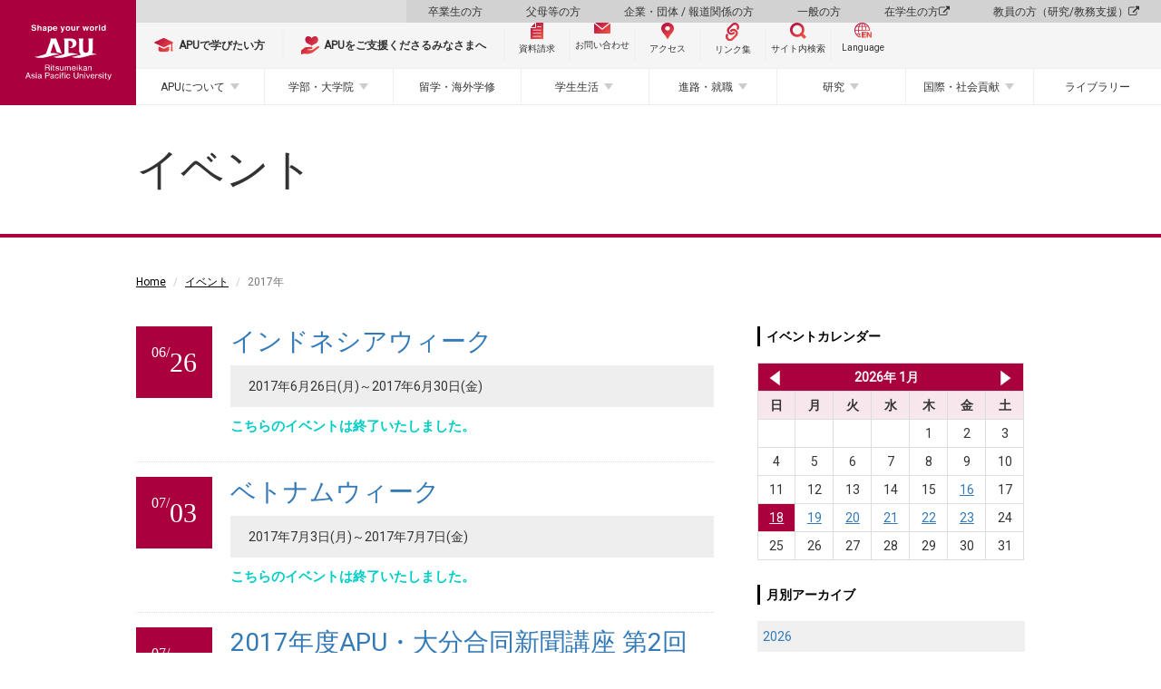

--- FILE ---
content_type: text/html;charset=UTF-8
request_url: https://www.apu.ac.jp/home/event/yearly/?year=2017&page=11
body_size: 78488
content:
<!DOCTYPE html PUBLIC "-//W3C//DTD XHTML 1.0 Transitional//EN" "http://www.w3.org/TR/xhtml1/DTD/xhtml1-transitional.dtd"><html>
<head>
<meta http-equiv="Content-Type" content="text/html; charset=UTF-8" />
<meta name="robots" content="index,follow" />
<meta name="rating" content="general" />
<meta name="copyright" content="Copyright @ 2001-2016" /><meta name="author" content="Ritsumeikan Asia Pacific University" />
<meta name="description" content="" />
<meta name="keywords" content="海外留学、大学、apu、立命館、立命館アジア太平洋、立命館apu、別府、京都、国際貢献、国際関係、MBA、奨学金" />
<title>イベント  - 立命館アジア太平洋大学</title>
<!-- Google Tag Manager -->
<script>(function (w, d, s, l, i) {
    w[l] = w[l] || []; w[l].push({
      'gtm.start':
        new Date().getTime(), event: 'gtm.js'
    }); var f = d.getElementsByTagName(s)[0],
      j = d.createElement(s), dl = l != 'dataLayer' ? '&l=' + l : ''; j.async = true; j.src =
        'https://www.googletagmanager.com/gtm.js?id=' + i + dl; f.parentNode.insertBefore(j, f);
  })(window, document, 'script', 'dataLayer', 'GTM-PW9B43X');</script>
<!-- End Google Tag Manager -->
<meta name="viewport" content="width=device-width,initial-scale=1,user-scalable=no">
<meta http-equiv="X-UA-Compatible" content="IE=edge">

<meta name="keywords" content="海外留学、大学、apu、立命館、立命館アジア太平洋、立命館apu、別府、京都、国際貢献、国際関係、MBA、奨学金">

<link rel="stylesheet" href="https://maxcdn.bootstrapcdn.com/font-awesome/4.6.3/css/font-awesome.min.css">
<link rel="stylesheet" href="/home/css/style.css">
<link rel="stylesheet" href="/home/css/style_ex.css">
<link rel="stylesheet" href="/home/css/style_ex-2023.css">

<link href="https://fonts.googleapis.com/earlyaccess/notosansjapanese.css" rel="stylesheet" />
<link href="https://fonts.googleapis.com/css?family=Lato" rel="stylesheet">
<link href="https://fonts.googleapis.com/css?family=Open+Sans|Roboto" rel="stylesheet">

<script src="/home/js/lib/modernizr.min.js"></script>
<!--[if lt IE 9]>
  <script src="/home/js/lib/respond.min.js"></script>
  <script src="/home/js/lib/selectivizr.min.js"></script>
  <![endif]-->

<!-- head内テンプレート共通部分 -->
<link rel="shortcut icon" href="/home/favicon.ico" />
<link rel="apple-touch-icon" sizes="180x180" href="/home/apple-touch-icon-180x180.png"><!-- apple-touch-icon -->

<!-- Start of HubSpot Embed Code -->
<script type="text/javascript" id="hs-script-loader" async defer src="//js.hs-scripts.com/46369260.js"></script>
<!-- End of HubSpot Embed Code --><!--head共通部分-->
<script type="text/javascript">
piAId = '793533';
piCId = '1745';
piHostname = 'pi.pardot.com';

(function() {
	function async_load(){
		var s = document.createElement('script'); s.type = 'text/javascript';
		s.src = ('https:' == document.location.protocol ? 'https://pi' : 'http://cdn') + '.pardot.com/pd.js';
		var c = document.getElementsByTagName('script')[0]; c.parentNode.insertBefore(s, c);
	}
	if(window.attachEvent) { window.attachEvent('onload', async_load); }
	else { window.addEventListener('load', async_load, false); }
})();
</script><link rel="stylesheet" href="/home/event/style.css"></head>
<body class="event">
<!-- APUカラー変更 -->
<!-- Google Tag Manager (noscript) -->
<noscript><iframe src="https://www.googletagmanager.com/ns.html?id=GTM-PW9B43X" style="display:none;visibility:hidden" width="0" height="0"></iframe>
</noscript>
<!-- End Google Tag Manager (noscript) -->
<!-- body内テンプレート共通部分 --><!--body共通部分-->
 <!-- header -->
<header id="header">
  
  <!-- #sec-main-header -->
  <section id="sec-main-header">
    <div class="main-header-content">
      <div class="sp-header">
        <figure class="logo">
          <a href="/home/">
            <img src="/home/img/2023/logo_home_sp.svg" alt="立命館アジア太平洋大学（APU）" />
          </a>
        </figure>
        <div class="btn-floating-menu">
          <div class="in">
            <div class="icon">
              <span></span>
              <span></span>
              <span></span>
            </div>
            <b class="closed font-en">MENU</b>
            <b class="opened font-en">CLOSE</b>
          </div>
        </div>
      </div>
      <div class="pc-header">
        <figure class="logo">
          <a href="/home/">
            <img src="/home/img/2023/logo_home_pc.svg" alt="立命館アジア太平洋大学（APU）" />
          </a>
        </figure>
        <nav class="pc-nav">
          <ul class="nav-target-menu">
            <li><a href="/home/alumni/">卒業生の方</a></li>
            <li><a href="/home/parents/">父母等の方</a></li>
            <li><a href="/home/business/">企業・団体 / 報道関係の方</a></li>
            <li><a href="/home/visitors/">一般の方</a></li>
            <li><a href="/apu-portal/" target="_blank" rel="noopener">在学生の方 <span class="fa fa-external-link"></span></a></li>
            <li><a href="/secure_staff-all/facultysupport/" target="_blank" rel="noopener">教員の方（研究/教務支援） <span class="fa fa-external-link"></span></a></li>
          </ul>
          <ul class="nav-utility">
            <li class="study_at_apu"><a href="/home/admissions/"><img src="/home/img/2023/icon_study_at_apu.svg" alt="APUで学びたい方" /><span><b>APUで学びたい方</b></span></a></li>
            <li class="oneapu"><a href="/support/" target="_blank" rel="noopener"><img src="/home/img/2023/icon_oneapu.svg" alt="APUをご支援くださるみなさまへ" /><span><b>APUをご支援くださるみなさまへ</b></span></a>
            </li>
            <li class="document btn-small"><a href="http://www.apumate.net/information/request.html" target="_blank" rel="noopener"><img src="/home/img/2023/icon_document.svg" alt="資料請求" /><span>資料請求</span></a></li>
            <li class="inquiry btn-small"><a href="/home/contents/contact.html/"><img src="/home/img/2023/icon_mail.svg" alt="お問い合わせ" /><span>お問い合わせ</span></a></li>
            <li class="access btn-small"><a href="/home/contents/access.html/"><img src="/home/img/2023/icon_access.svg" alt="アクセス" /><span>アクセス</span></a></li>
            <li class="quick-links btn-small"><a href="javascript:void(0)"><img src="/home/img/2023/icon_links.svg" alt="リンク集" /><span>リンク集</span></a></li>
            <li class="search btn-small"><a href="javascript:void(0)"><img src="/home/img/2023/icon_search.svg" alt="サイト内検索" /><span>サイト内検索</span></a></li>
            <li class="language-en btn-small language"><a onclick="changeVersion(location.href, 'english');return false;" href="javascript:void(0);"><img src="/home/img/2023/icon_language_en.svg" alt="Language" /><span>Language</span></a></li>
          </ul>
          <ul class="nav-pc-menu">
            <li class="has-child">
              <a href="/home/about/">APUについて</a>
              <div class="nav-pc-menu-content">
                <div class="in">
                  <div class="in-header">
                    <h3><span>APUについて</span></h3>
                  </div>
                  <div class="in-body">
                    <ul>
                      <li>
                        <h4 class="h-link">
                          <a href="/home/experience/" target="_blank" rel="noopener">立命館アジア太平洋大学（APU）とは？</a>
                        </h4>
                        <h4 class="h-link">
                          <a href="https://www.apu.ac.jp/pageview/bg_APU_data_book_2025" target="_blank" rel="noopener">APU DATA BOOK <span class="fa fa-external-link"></span></a>
                        </h4>
                        <h4>学長・役職者紹介</h4>
                        <ul>
                          <li><a href="/home/about/content1/">学長ご挨拶</a></li>
                          <li><a href="/home/about/content2/">学長プロフィール</a></li>
                          <li><a href="/home/about/content4/">役職者一覧</a></li>
                        </ul>
                      </li>
                      <li>
                        <h4>理念と目的</h4>
                        <ul>
                          <li><a href="/home/about/content5/">開学宣言</a></li>
                          <li><a href="/home/about/content6/">APUの人材育成目的</a></li>
                          <li><a href="/home/about/content7/">APU2030ビジョンとチャレンジ・デザイン</a></li>
                          <li>
                            <h5>APUが取り組む各種方針</h5>
                            <ul>
                              <li><a href="/home/life/content67/">学生支援方針</a></li>
                              <li><a href="/home/life/content39/">障がいのある学生に対する支援について</a>
                              </li>
                              <li><a href="/home/life/content57/">性の多様性に関する基本方針と本学の環境について</a>
                              </li>
                              <li><a href="/home/about/content267/">APUのフェアトレードに関する取組み</a>
                              </li>
                            </ul>
                          </li>
                          <li><a href="/home/about/content233/">諸規程</a></li>
                          <li><a href="/home/about/content215/">立命館アジア太平洋大学の学長を担当する立命館副総長を理事会に推薦する手続きについて</a>
                          </li>
                        </ul>
                      </li>
                      <li>
                        <h4>歴史・受賞歴</h4>
                        <ul>
                          <li><a href="/home/about/content8/">APUの歴史</a></li>
                          <li><a href="/home/about/content9/">歴代学長</a></li>
                          <li><a href="/home/about/content10/">シンボルマークとタグライン</a></li>
                          <li><a href="/home/about/content44/">APU誕生物語</a></li>
                          <li><a href="/home/about/content35/">文部科学省の選定・支援実績</a></li>
                          <li><a href="/home/about/content177/">ランキング・受賞情報</a></li>
                        </ul>
                      </li>
                      <li>
                        <h4>情報公開</h4>
                        <ul>
                          <li>
                            <h5>立命館アジア太平洋大学について</h5>
                            <ul>
                              <li><a href="/home/about/content249/">基本情報</a></li>
                              <li><a href="/home/about/content250/">学生数等データ</a></li>
                              <li><a href="/home/about/content251/">教員等データ</a></li>
                              <li><a href="/home/about/content252/">施設・設備</a></li>
                              <li><a href="/home/about/content273/">学部等の設置認可申請書・設置届出書および履行状況報告書</a>
                              </li>
                              <li><a href="https://www.ritsumeikan-trust.jp/publicinfo/disclosure/apu/" target="_blank" rel="noopener">その他の情報 </a></li>
                            </ul>
                          </li>
                          <li>
                            <h5>立命館学園について</h5>
                            <ul>
                              <li><a href="/home/about/content69/">立命館憲章</a></li>
                              <li><a href="https://www.ritsumeikan-trust.jp/publicinfo/disclosure/trust/" target="_blank" rel="noopener">立命館学園の情報公開</a></li>
                            </ul>
                          </li>
                        </ul>
                      </li>
                      <li>
                        <h4>大学評価・IR</h4>
                        <ul>
                          <li><a href="/home/about/content190/">自己点検・大学評価</a></li>
                          <li><a href="/home/about/content253/">国際認証</a></li>
                          <li><a href="/home/about/content248/">IRレポート</a></li>
                        </ul>
                      </li>
                      <li>
                        <h4>大学広報</h4>
                        <ul>
                          <li><a href="/home/contents/socialmedia.html/">ソーシャルメディアアカウント一覧</a>
                          </li>
                          <li><a href="/home/about/content46/">プレスリリース</a></li>
                          <li><a href="/home/about/content202/">キャンパス写真</a></li>
                          <li><a href="/home/about/content225/">APUロゴの使用について</a></li>
                        </ul>
                      </li>
                    </ul>
                  </div>
                </div>
              </div>
            </li>
            <li class="has-child">
              <a href="/home/study/">学部・大学院</a>
              <div class="nav-pc-menu-content">
                <div class="in">
                  <div class="in-header">
                    <h3><span>学部・大学院</span></h3>
                  </div>
                  <div class="in-body">
                    <ul>
                      <li>
                        <h4>学部</h4>
                        <ul>
                          <li><a href="/aps/" target="_blank" rel="noopener">アジア太平洋学部 <span class="fa fa-external-link"></span></a></li>
                          <li><a href="/som/" target="_blank" rel="noopener">国際経営学部 <span class="fa fa-external-link"></span></a></li>
                          <li><a href="/st/" target="_blank" rel="noopener">サステイナビリティ観光学部 <span class="fa fa-external-link"></span></a></li>
                        </ul>
                        <h4 class="h-link">
                          <a href="/home/study/#common">共通教育</a>
                        </h4>
                        <ul>
                          <li><a href="/cle/" target="_blank" rel="noopener">言語教育センター <span class="fa fa-external-link"></span></a></li>
                          <li><a href="/home/study/?menuid=4#common">初年次教育</a></li>
                          <li><a href="/home/study/?menuid=5#common">学修支援</a></li>
                          <li><a href="/abroad/" target="_blank" rel="noopener">留学・海外学修 <span class="fa fa-external-link"></span></a></li>
                          <li><a href="/home/study/?menuid=7#common">ピア・ラーニング（協働学習）</a></li>
                        </ul>
                      </li>
                      <li>
                        <h4>大学院</h4>
                        <ul>
                          <li><a href="/gsa/" target="_blank" rel="noopener">アジア太平洋研究科 <span class="fa fa-external-link"></span></a></li>
                          <li><a href="/som/" target="_blank" rel="noopener">経営管理研究科 <span class="fa fa-external-link"></span></a></li>
                        </ul>
                      </li>
                      <li>
                        <h4>社会人教育</h4>
                        <ul>
                          <li><a href="/home/study/content21/">科目等履修生</a></li>
                          <li><a href="/home/society/content6/">APU&times;大分銀行 寄附講座</a></li>
                        </ul>
                      </li>
                    </ul>
                  </div>
                </div>
              </div>
            </li>
            <li>
              <a href="/abroad/" target="_blank" rel="noopener">留学・海外学修</a>
              <!-- <div class="nav-pc-menu-content">
                    <div class="in">
                        <div class="in-header">
                        <h3><span>留学・海外学習</span></h3>
                        </div>
                        <div class="in-body"></div>
                    </div>
                    </div> -->
            </li>
            <li class="has-child">
              <a href="/home/life/">学生生活</a>
              <div class="nav-pc-menu-content">
                <div class="in">
                  <div class="in-header">
                    <h3><span>学生生活</span></h3>
                  </div>
                  <div class="in-body">
                    <ul>
                      <li>
                        <h4>課外活動・地域交流</h4>
                        <ul>
                          <li><a href="/home/life/content38/">課外活動・地域交流</a></li>
                          <li><a href="https://apu-online.jp/" target="_blank" rel="noopener">サークルガイド（APU Online） <span class="fa fa-external-link"></span></a></li>
                          <li><a href="/home/life/content22/">地域交流</a></li>
                          <li><a href="/home/life/content24/">正課外活動（クラブ・サークル）</a></li>
                          <li><a href="/home/life/content25/">マルチカルチュラル・ウィーク</a></li>
                          <li><a href="/home/life/content27/">天空祭（学園祭）</a></li>
                        </ul>
                      </li>
                      <li>
                        <h4>APハウス</h4>
                        <ul>
                          <li>
                            <h5>施設概要</h5>
                            <ul>
                              <li><a href="/home/life/content1/">施設概要</a></li>
                              <li><a href="/home/life/content35/">シェアタイプ（AP House 2）</a>
                              </li>
                              <li><a href="/home/life/content36/">個室タイプ（AP House 1、2）</a>
                              </li>
                              <li><a href="/home/life/content37/">共有スペース（AP House 1、2）</a>
                              </li>
                              <li><a href="/home/life/content68/">個室・共有スペース（AP House
                                  5）</a></li>
                            </ul>
                          </li>
                          <li><a href="/home/life/content3/">RA（レジデント・アシスタント）とは</a></li>
                          <li><a href="/home/life/content4/">交流企画</a></li>
                          <li><a href="/home/life/content28/">教育プログラム</a></li>
                          <li><a href="/home/life/content5/">APハウス１・２・５の寮生が負担すべき経費</a></li>
                        </ul>
                      </li>
                      <li>
                        <h4>オナーズプログラム（HPGC）</h4>
                        <ul>
                          <li><a href="/home/life/content51/">プログラムの理念</a></li>
                          <li><a href="/home/life/content52/">プログラムの特徴</a></li>
                          <li><a href="/home/life/content58/">プログラム内容</a></li>
                          <li><a href="/home/life/content53/">プログラム修了者一覧</a></li>
                        </ul>
                      </li>
                      <li>
                        <h4>学費と奨学金</h4>
                        <ul>
                          <li><a href="/home/life/content61/">学費の全体案内</a></li>
                          <li><a href="/home/life/content9/">学費（学部）</a></li>
                          <li><a href="/home/life/content32/">学費（大学院）</a></li>
                          <li><a href="/home/life/content31/">在学時に申請可能な奨学金</a></li>
                        </ul>
                      </li>
                      <li>
                        <h4>別府での生活</h4>
                        <ul>
                          <li><a href="/home/life/content14/">別府の紹介</a></li>
                          <li><a href="/home/life/content15/">住居情報</a></li>
                          <li><a href="/home/life/content16/">食事と買い物</a></li>
                          <li><a href="/home/life/content17/">交通手段</a></li>
                        </ul>
                      </li>
                      <li>
                        <h4>各種サポート</h4>
                        <ul>
                          <li><a href="/home/life/content29/">健康管理</a></li>
                          <li><a href="/home/career/">進路・就職</a></li>
                          <li><a href="/home/contents/contact.html/#info1">オフィス一覧</a></li>
                          <li><a href="/home/life/content67/">学生支援方針</a></li>
                          <li><a href="/home/life/content39/">障がいのある学生に対する支援について</a></li>
                          <li><a href="/home/life/content57/">性の多様性に関する基本方針と本学の環境について</a></li>
                          <li><a href="/home/life/content70/">ハラスメント相談</a></li>
                        </ul>
                      </li>
                      <li>
                        <h4>キャンパス・施設案内</h4>
                        <ul>
                          <li><a href="/home/contents/campusmap.html/">キャンパスマップ</a></li>
                          <li><a href="/home/greencommons/">グリーンコモンズ</a></li>
                        </ul>
                      </li>
                      <li>
                        <h4 class="h-link"><a href="/home/life/content34/">キャンパスカレンダー</a></h4>
                        <h4>災害・緊急時の対応</h4>
                        <ul>
                          <li><a href="/home/life/content40/">緊急災害対応ハンドブック</a></li>
                        </ul>
                      </li>
                      <li>
                        <h4 class="h-link"><a href="/studentsupport/">Student Services</a></h4>
                        <h4 class="h-link"><a href="/home/alumni/content4/">証明書発行</a></h4>
                      </li>
                    </ul>
                  </div>
                </div>
              </div>
            </li>
            <li class="has-child">
              <a href="/home/career/">進路・就職</a>
              <div class="nav-pc-menu-content">
                <div class="in">
                  <div class="in-header">
                    <h3><span>進路・就職</span></h3>
                  </div>
                  <div class="in-body">
                    <ul>
                      <li>
                        <h4>APUのキャリア教育</h4>
                        <ul>
                          <li><a href="/home/career/content1/">キャリア開発プログラム</a></li>
                          <li><a href="/home/career/content3/">インターンシップ</a></li>
                          <li><a href="/home/career/content4/">エクステンション講座</a></li>
                        </ul>
                      </li>
                      <li>
                        <h4>進路・就職状況</h4>
                        <ul>
                          <li><a href="/home/career/content7/">主な就職先企業・団体、進学先一覧</a></li>
                          <li><a href="/home/career/content9/">進路・就職状況</a></li>
                        </ul>
                      </li>
                      <li>
                        <h4>採用をお考えの方へ</h4>
                        <ul>
                          <li><a href="/home/career/content8/">採用をお考えの方へ</a></li>
                          <li><a href="/careers/" target="_blank" rel="noopener">キャリアサポートへ
                              <span class="fa fa-external-link"></span></a></li>
                        </ul>
                      </li>
                      <li>
                        <h4>世界を変える卒業生たち</h4>
                        <ul>
                          <li><a href="/home/career/content10/">世界を変える卒業生たち</a></li>
                        </ul>
                      </li>
                      <li>
                        <h4 class="h-link"><a href="/careers/" target="_blank" rel="noopener">キャリアサポートのページ <span class="fa fa-external-link"></span></a></h4>
                      </li>

                      <li>
                        <h4 class="h-link"><a href="/apu-startup/" target="_blank" rel="noopener">APU起業部とは <span class="fa fa-external-link"></span></a></h4>
                      </li>


                    </ul>
                  </div>
                </div>
              </div>
            </li>
            <li class="has-child">
              <a href="/home/research/">研究</a>
              <div class="nav-pc-menu-content">
                <div class="in">
                  <div class="in-header">
                    <h3><span>研究</span></h3>
                  </div>
                  <div class="in-body">
                    <ul>
                      <li>
                        <h4>ニュース</h4>
                        <ul>
                          <li><a href="/home/research/content13/">What's New</a></li>
                          <li><a href="/home/research/content11/">Outreach Research Office
                              Newsletter</a></li>
                        </ul>
                      </li>
                      <li>
                        <h4>研究シーズ集</h4>
                        <ul>
                          <li><a href="/home/research/seeds/">研究シーズ集</a></li>
                        </ul>
                      </li>
                      <li>
                        <h4>研究実績</h4>
                        <ul>
                          <li>
                            <h5>科学研究費助成事業（科研費）採択課題</h5>
                            <ul>
                              <li><a href="/home/research/content7/">科学研究費助成事業（科研費）採択課題</a>
                              </li>
                              <li><a href="/home/research/content8/">過去の採択課題</a></li>
                            </ul>
                          </li>
                        </ul>
                      </li>
                      <li>
                        <h4>産学官連携</h4>
                        <ul>
                          <li><a href="/home/research/content10/">産学官連携による研究の取り組み</a></li>
                        </ul>
                      </li>
                      <li>
                        <h4>研究センター</h4>
                        <ul>
                          <li><a href="/rcaps/" target="_blank" rel="noopener">立命館アジア太平洋研究センター（RCAPS）<span class="fa fa-external-link"></span></a></li>
                          <li><a href="/cil/" target="_blank" rel="noopener">インクルーシブ・リーダーシップセンター（CIL）<span class="fa fa-external-link"></span></a></li>

                          <li><a href="/home/research/apu-next/">APU次世代事業構想センター（APU-NEXT）</a></li>
                          <li><a href="/home/research/cdit/">CDIT研究センター</a></li>
                          <li><a href="/home/research/ceev/">環境進化センター（CEEV）</a></li>
                          <li>
                            <a href="" class="header-none-link">環境研究センター（ESC）※仮称。ページ準備中</a>
                            <style>
                              #sec-main-header .header-none-link {
                                pointer-events: none;
                              }

                              #sec-main-header .header-none-link::after {
                                display: none;
                              }
                            </style>
                          </li>
                        </ul>
                      </li>
                      <li>
                        <h4>教員情報</h4>
                        <ul>
                          <li><a href="https://researcher.apu.ac.jp/apuhp/KgApp" target="_blank" rel="noopener">教員紹介
                              <span class="fa fa-external-link"></span></a></li>
                          <li><a href="https://ritsumei.repo.nii.ac.jp/" target="_blank" rel="noopener">立命館学術成果リポジトリ
                              <span class="fa fa-external-link"></span></a></li>
                        </ul>
                      </li>
                      <li>
                        <h4>研究倫理・研究データポリシー</h4>
                        <ul>
                          <li><a href="/home/research/content6/">研究不正防止への取り組み</a></li>
                          <li><a href="/home/research/content5/">公的研究費の負債使用防止への取り組み</a></li>
                          <li><a href="/home/research/content14/">研究データポリシー</a></li>
                        </ul>
                      </li>
                    </ul>
                  </div>
                </div>
              </div>
            </li>
            <li class="has-child">
              <a href="/home/society/">国際・社会貢献</a>
              <div class="nav-pc-menu-content">
                <div class="in">
                  <div class="in-header">
                    <h3><span>国際・社会貢献</span></h3>
                  </div>
                  <div class="in-body">
                    <ul>
                      <li>
                        <h4>社会連携・地域連携の理念と方針</h4>
                        <ul>
                          <li><a href="/home/society/content48/">社会連携・地域連携の理念と方針</a></li>
                          <li><a href="/connection-hub/" target="_blank">APU Connection Hub</a></li>
                        </ul>
                        <h4>国際協力・地域連携事業</h4>
                        <ul>
                          <li><a href="/home/society/content1/">人材育成支援無償事業（JDS）</a></li>
                          <li><a href="/home/society/content2/">JICA受託研修</a></li>
                          <li><a href="/home/society/content46/">寄附講座</a></li>
                        </ul>
                      </li>
                      <li>
                        <h4>地域交流</h4>
                        <ul>
                          <li><a href="/home/society/content3/">連携協定・友好協定</a></li>
                          <li><a href="/home/society/content42/">学生を交流イベントに招待したい</a></li>
                        </ul>
                      </li>
                      <li>
                        <h4>公開講座</h4>
                        <ul>
                          <li><a href="/home/society/content6/">APU×大分銀行 寄附講座</a></li>
                        </ul>
                      </li>
                      <li>
                        <h4 class="h-link"><a href="http://apu-confucius.com/" target="_blank" rel="noopener">孔子学院</a>
                        </h4>
                      </li>
                      <li>
                        <h4>関連事業リンク</h4>
                        <ul>
                          <li><a href="/home/society/content10/">別府市泉都まちづくりネットワーク</a></li>
                          <li><a href="/home/society/content11/">大学コンソーシアムおおいた</a></li>
                          <li><a href="/home/society/content12/">地域連携研究コンソーシアム大分</a></li>
                          <li><a href="/home/society/content13/">とよのまなびコンソーシアムおおいた</a></li>
                          <li><a href="/home/society/content14/">大分高等教育協議会</a></li>
                          <li><a href="/home/society/content47/">大学等による「おおいた創生」推進協議会</a></li>
                        </ul>
                      </li>
                    </ul>
                  </div>
                </div>
              </div>
            </li>
            <li>
              <a href="/media/" target="_blank" rel="noopener">ライブラリー</a>
            </li>
          </ul>
        </nav>
        <!-- 合格発表バナー -->
        <!--
<div class="btn_gohi">
  <a href="#">
    <b>合格発表（国内学生入試）</b>
    <small class="font-en">Japanese and Domestic Admissions Results</small>
  </a>
</div>
-->
        <!-- 合格発表バナー ここまで-->
      </div>
    </div>
  </section>
  <!-- / #sec-main-header -->
</header>
<!-- / header -->
<!-- スマホフローティングメニュー -->
<div id="sp-floating-menu" class="floating-item">
  <div class="floating-container">
    <div class="floating-inner">
      <!-- 合格発表バナー -->
      <!--
<div class="btn_gohi">
  <a href="#">
    <b>合格発表（国内学生入試）</b>
    <small class="font-en">Japanese and Domestic Admissions Results</small>
  </a>
</div>
-->
      <!-- 合格発表バナー ここまで-->
      <ul class="nav-utility">
        <li class="study_at_apu"><a href="/home/admissions/"><img src="/home/img/2023/icon_study_at_apu.svg" alt="APUで学びたい方" /><span><b>APUで学びたい方</b></span></a></li>
        <li class="oneapu"><a href="/support/" target="_blank" rel="noopener"><img src="/home/img/2023/icon_oneapu.svg" alt="APUをご支援くださるみなさまへ" /><span><b>APUをご支援くださるみなさまへ</b></span></a></li>
        <li class="document btn-small"><a href="http://www.apumate.net/information/request.html" target="_blank" rel="noopener"><img src="/home/img/2023/icon_document.svg" alt="資料請求" /><span>資料請求</span></a>
        </li>
        <li class="inquiry btn-small"><a href="/home/contents/contact.html/"><img src="/home/img/2023/icon_mail.svg" alt="お問い合わせ" /><span>お問い合わせ</span></a></li>
        <li class="access btn-small"><a href="/home/contents/access.html/"><img src="/home/img/2023/icon_access.svg" alt="アクセス" /><span>アクセス</span></a></li>
        <li class="quick-links btn-small"><a href="javascript:void(0)"><img src="/home/img/2023/icon_links.svg" alt="リンク集" /><span>リンク集</span></a></li>
        <li class="search btn-small"><a href="javascript:void(0)"><img src="/home/img/2023/icon_search.svg" alt="サイト内検索" /><span>サイト内検索</span></a></li>
        <li class="language-en btn-small language"><a onclick="changeVersion(location.href, 'english');return false;" href="javascript:void(0);"><img src="/home/img/2023/icon_language_en.svg" alt="Language" /><span>Language</span></a></li>
      </ul>
      <ul class="sp-menu-list sp-list">
        <li class="sp-menu-item">
          <a href="/home/about/">
            <h3>APUについて</h3>
          </a>
        </li>
        <li class="sp-menu-item">
          <a href="/aps/" target="_blank" rel="noopener">
            <h3>アジア太平洋学部（APS） <span class="fa fa-external-link"></span></h3>
          </a>
        </li>
        <li class="sp-menu-item">
          <a href="/som/" target="_blank" rel="noopener">
            <h3>国際経営学部（APM） <span class="fa fa-external-link"></span></h3>
          </a>
        </li>
        <li class="sp-menu-item">
          <a href="/st/" target="_blank" rel="noopener">
            <h3>サステイナビリティ観光学部（ST） <span class="fa fa-external-link"></span></h3>
          </a>
        </li>
        <li class="sp-menu-item">
          <a href="/gsa/" target="_blank" rel="noopener">
            <h3>アジア太平洋研究科（GSA） <span class="fa fa-external-link"></span></h3>
          </a>
        </li>
        <li class="sp-menu-item">
          <a href="/som/" target="_blank" rel="noopener">
            <h3>経営管理研究科（MBA） <span class="fa fa-external-link"></span></h3>
          </a>
        </li>
        <li class="sp-menu-item">
          <a href="/home/study/">
            <h3>共通教育</h3>
          </a>
        </li>
        <li class="sp-menu-item">
          <a href="/abroad/" target="_blank" rel="noopener">
            <h3>留学・海外学修 <span class="fa fa-external-link"></span></h3>
          </a>
        </li>
        <li class="sp-menu-item">
          <a href="/home/life/">
            <h3>学生生活</h3>
          </a>
        </li>
        <li class="sp-menu-item">
          <a href="/home/career/">
            <h3>進路・就職</h3>
          </a>
        </li>
        <li class="sp-menu-item">
          <a href="/home/research/">
            <h3>研究</h3>
          </a>
        </li>
        <li class="sp-menu-item">
          <a href="/home/society/">
            <h3>国際・社会貢献</h3>
          </a>
        </li>
        <li class="sp-menu-item">
          <a href="/media/" target="_blank" rel="noopener">
            <h3>ライブラリー <span class="fa fa-external-link"></span></h3>
          </a>
        </li>
      </ul>
    </div>
    <ul class="sp-target-menu sp-list">
      <li class="sp-menu-item"><a href="/home/alumni/">
          <h3>卒業生の方</h3>
        </a></li>
      <li class="sp-menu-item"><a href="/home/parents/">
          <h3>父母等の方</h3>
        </a></li>
      <li class="sp-menu-item"><a href="/home/business/">
          <h3>企業・団体 / 報道関係の方</h3>
        </a></li>
      <li class="sp-menu-item"><a href="/home/visitors/">
          <h3>一般の方</h3>
        </a></li>
      <li class="sp-menu-item"><a href="/apu-portal/" target="_blank" rel="noopener">
          <h3>在学生の方</h3>
        </a></li>
      <li class="sp-menu-item"><a href="/secure_staff-all/facultysupport/" target="_blank" rel="noopener">
          <h3>教員の方（研究/教務支援） <span class="fa fa-external-link"></span></h3>
        </a></li>
    </ul>
    <div class="sns-links">
      <span class="lead font-en">Connect with us</span>
      <ul>
        <li><a target="_blank" rel="noopener" href="https://www.instagram.com/ritsumeikanapu/"><img alt="instagram" src="/home/img/2023/icon_instagram.svg" /></a></li>
        <li><a target="_blank" rel="noopener" href="https://x.com/ritsumeikanapu/"><img alt="X" src="/home/img/2023/icon_X.svg" width="25" /></a></li>
        <li><a target="_blank" rel="noopener" href="http://www.facebook.com/Ritsumeikan.APU"><img alt="facebook" src="/home/img/2023/icon_facebook.svg" /></a></li>
        <li><a target="_blank" rel="noopener" href="https://www.youtube.com/user/RitsumeikanAPU"><img alt="YouTube" src="/home/img/2023/icon_youtube.svg" /></a></li>
        <li><a target="_blank" rel="noopener" href="http://www.linkedin.com/edu/ritsumeikan-asia-pacific-university-14275"><img alt="linkedin" src="/home/img/2023/icon_linkedin.svg" /></a></li>
      </ul>
    </div>
  </div>
</div>
<!-- スマホフローティングメニュー ここまで -->
<!-- フローティングリンク集 -->
<div id="floating-quick-links" class="floating-item">
  <div class="floating-container">
    <div class="btn-close">
      <div class="in"></div>
    </div>
    <div class="floating-header">
      <h3>
        <img src="/home/img/2023/icon_links.svg" alt="リンク集" />
        <span>リンク集</span>
      </h3>
    </div>
    <div class="floating-inner">
      <ul class="links-list">
        <li class="links-item"><a href="/home/about/content249/">大学基本情報</a></li>
        <li class="links-item"><a href="/home/study/">教育</a></li>
        <li class="links-item"><a href="/home/exchange/">留学・海外学習</a></li>
        <li class="links-item"><a href="https://researcher.apu.ac.jp/apuhp/KgApp" target="_blank" rel="noopener">教員紹介</a></li>
        <li class="links-item"><a href="/home/life/content1/">APハウス（学生寮）</a></li>
        <li class="links-item"><a href="/home/life/content38/">課外活動・地域交流</a></li>
        <li class="links-item"><a href="/home/career/content7/">進路・就職</a></li>
        <li class="links-item"><a href="/home/about/content46/">プレスリリース</a></li>
      </ul>
    </div>
  </div>
</div>
<div id="floating-quick-links-overlay"></div>
<!-- フローティングリンク集 ここまで -->
<!-- フローティングサイト内検索 -->
<div id="floating-search" class="floating-item">
  <div class="floating-container">
    <form action="/home/contents/customsearch.html" class="item__search" id="search-box">
      <div>
        <input value="010200033523677021727:qldnegltzhs" name="cx" type="hidden" />
        <input value="FORID:11" name="cof" type="hidden" />
        <input value="ja" name="hl" type="hidden" />
        <input value="lang_ja" name="lr" type="hidden" />
        <input name="q" placeholder="サイト内検索" type="text" />
        <button name="sa" class="btn" type="submit"></button>
      </div>
    </form>
    <p>検索ワードを入力してください。</p>
  </div>
</div>
<div id="floating-search-overlay"></div>
<!-- フローティングサイト内検索 ここまで -->
 <div id="g_nav_close"></div>
<nav id="g_nav">
  <div class="g_wrapper">
    <div id="sp_g_brand">
      <a href="/home/">立命館アジア太平洋大学</a>
    </div>
    <!-- 合格発表バナー -->
    <!--
<div id="btn_gohi">
	<a href="#">
		合格発表（国内学生入試）<br />
		<small>Japanese and Domestic Admissions Results</small>
	</a>
</div>
-->
    <!-- 合格発表バナー ここまで-->
    <div id="sp_g_utl">
      <div><a href="/home/contents/contact.html/">お問い合わせ</a></div>
      <div><a href="http://www.apumate.net/information/request.html" target="_blank">資料請求</a></div>
      <div><a href="/home/contents/access.html/">アクセス</a></div>
    </div>
    <div id="nav_global">
      <ul class="item__category_global">
        <li class="utl__search in-g_nav">
          <form action="/home/contents/customsearch.html" class="item__search" id="search-box">
            <div>
              <input value="010200033523677021727:qldnegltzhs" name="cx" type="hidden" />
              <input value="FORID:11" name="cof" type="hidden" />
              <input value="ja" name="hl" type="hidden" />
              <input value="lang_ja" name="lr" type="hidden" />
              <input name="q" placeholder="サイト内検索" type="text" />
              <button name="sa" class="btn" type="submit"><span aria-hidden="true" class="fa fa-search"></span></button>
            </div>
          </form>
        </li>
        <li class="item__global has_child">
          <a href="/home/about/">APUについて</a>
        </li>
        <li class="item__global has_child">
          <a href="/home/admissions/">APUで学びたい方</a>
        </li>
        <li class="item__global has_child">
          <a href="/home/study/">教育</a>
        </li>
        <li class="item__global has_child">
          <a href="/home/exchange/">留学・海外学習</a>
        </li>
        <li class="item__global has_child">
          <a href="/home/life/">学生生活</a>
        </li>
        <li class="item__global has_child">
          <a href="/home/career/">進路・就職</a>
        </li>
        <li class="item__global has_child">
          <a href="/home/research/">研究</a>
        </li>
        <li class="item__global has_child">
          <a href="/home/society/">国際・社会貢献</a>
        </li>
        <li class="item__global has_child">
          <a href="/home/library/">ライブラリー</a>
        </li>
      </ul>
    </div>
    <div id="nav_target">
      <ul class="row_target">
        <li class="item__target"><a href="/home/alumni/">卒業生の方</a></li>
        <li class="item__target"><a href="/home/business/">企業・団体 / <span style="white-space: nowrap;">報道関係の方</span></a></li>
        <li class="item__target"><a target="_blank" href="https://portal2.apu.ac.jp/campusp/top.do">キャンパスターミナル（学内者向け）<span class="fa fa-external-link"></span></a></li>
      </ul>
      <ul class="row_target">
        <li class="item__target"><a href="/home/parents/">父母等の方</a></li>
        <li class="item__target"><a href="/home/visitors/">一般の方</a></li>
        <li class="item__target"><a href="/apu-portal/" target="_blank" rel="noopener">在学生の方 <span class="fa fa-external-link"></span></a></li>
      </ul>
    </div>
    <div class="nav__connect">
      <span>Connect with us:</span>
      <div class="item__sns">
          <a target="_blank" href="http://www.facebook.com/Ritsumeikan.APU"><img alt="facebook" src="/home/img/icon_facebook_c.png" /></a>
          <a target="_blank" href="https://twitter.com/ritsumeikanapu/"><img alt="twitter" src="/home/img/icon_twitter_c.png" /></a>
          <a target="_blank" href="https://www.instagram.com/ritsumeikanapu/"><img alt="instagram" src="/home/img/icon_instagram_c.png" /></a>
          <a target="_blank" href="http://www.linkedin.com/edu/ritsumeikan-asia-pacific-university-14275"><img alt="linkedin" src="/home/img/icon_linkedin_c.png" /></a>
          <a target="_blank" href="https://www.youtube.com/user/RitsumeikanAPU"><img alt="YouTube" src="/home/img/icon_youtube_c.png" /></a>
        </div>
    </div>
    <div id="btn__menuclose">
      <a class="humburger">
        <span></span>
        <span></span>
        <span></span>
      </a>
      <small class="txt__close">CLOSE</small>
    </div>
  </div>
</nav>
<!-- /#g_nav -->
<div class="list_event" id="contents">
  <div class="content__header">
      <header class="header__cate">
        <div class="inner">
          <h1 class="ttl__category">イベント</h1>
        </div>
        <!-- /.inner -->
      </header>
      <!-- /#header__cate -->
      <nav id="nav_cate" /></nav>  
      <div class="box__breadcrumb">
        <div class="inner">
          <ol class="breadcrumb">
            <li><a href="/home/">Home</a></li>
            <li><a href="/home/event/">イベント</a></li>
            <li class="active">2017年</li>
          </ol>
        </div>
        <!-- /.inner -->
      </div>
      <!-- /.box__breadcrumb -->
    </div>
    <!-- /.content__header -->
    <main class="contents_main">
      <div class="inner">
      <div class="row">
        <div class="col-md-8 mrg__btm3">
        <div class="box__list_event">
<div class="item__event">
  <div class="day"><span>06/</span>26</div>
  <div class="ttl"> <a href="/home/event/view/?event_id=1697">インドネシアウィーク</a>



      <div class="spec"> <span>

  2017年6月26日(月)～2017年6月30日(金)
   </td>
</span></div>

<div class="spec"> <p class="txt__end">こちらのイベントは終了いたしました。</p>
</div>

</div>   
</div><div class="item__event">
  <div class="day"><span>07/</span>03</div>
  <div class="ttl"> <a href="/home/event/view/?event_id=1698">ベトナムウィーク</a>



      <div class="spec"> <span>

  2017年7月3日(月)～2017年7月7日(金)
   </td>
</span></div>

<div class="spec"> <p class="txt__end">こちらのイベントは終了いたしました。</p>
</div>

</div>   
</div><div class="item__event">
  <div class="day"><span>07/</span>08</div>
  <div class="ttl"> <a href="/home/event/view/?event_id=1701">2017年度APU・大分合同新聞講座 第2回『Theマウント富士！外国人目線の富士山』</a>



      <div class="spec"> <span>

  2017年7月8日(土)
  &nbsp;13:00～14:30
   
</span> <span>立命館アジア太平洋大学（別府市）<br></span></div>

<div class="spec"> <p class="txt__end">こちらのイベントは終了いたしました。</p>
</div>

</div>   
</div><div class="item__event">
  <div class="day"><span>07/</span>10</div>
  <div class="ttl"> <a href="/home/event/view/?event_id=1699">タイウィーク</a>



      <div class="spec"> <span>

  2017年7月10日(月)～2017年7月14日(金)
   </td>
</span></div>

<div class="spec"> <p class="txt__end">こちらのイベントは終了いたしました。</p>
</div>

</div>   
</div><div class="item__event">
  <div class="day"><span>07/</span>15</div>
  <div class="ttl"> <a href="/home/event/view/?event_id=1702">2017年度APU・大分合同新聞講座 第3回『正しいことを正しく行う企業』</a>



      <div class="spec"> <span>

  2017年7月15日(土)
  &nbsp;13:00～14:30
   
</span> <span>大分銀行　宗麟館（大分市）</span></div>

<div class="spec"> <p class="txt__end">こちらのイベントは終了いたしました。</p>
</div>

</div>   
</div><div class="item__event">
  <div class="day"><span>07/</span>30</div>
  <div class="ttl"> <a href="/home/event/view/?event_id=1703">2017年度APU・大分合同新聞講座 第4回『The Staff Oasis: The role of staff break rooms for hospitality employees' wellbeing and performance』</a>



      <div class="spec"> <span>

  2017年7月30日(日)
  &nbsp;13:00～14:30
   
</span> <span>立命館アジア太平洋大学（別府市）</span></div>

<div class="spec"> <p class="txt__end">こちらのイベントは終了いたしました。</p>
</div>

</div>   
</div><div class="item__event">
  <div class="day"><span>09/</span>15</div>
  <div class="ttl"> <a href="/home/event/view/?event_id=1706">2017年9月学位授与式(卒業式)</a>



      <div class="spec"> <span>

  2017年9月15日(金)
  &nbsp;12:00～14:50
   <br>
（受付10:30、開場11:00）
</span> <span>ビーコンプラザ・コンベンションホール<br>
大分県別府市山の手町12-1<br>
※JR別府駅より徒歩約15分、バス約5分<br>
※公共交通機関のご利用をお願いいたします。<br>
アクセス：<a href="http://www.b-conplaza.jp/access/index.htm" target="_blank">http://www.b-conplaza.jp/access/index.htm</a><br>
（外部サイトへ移動します）</span></div>

<div class="spec"> <p class="txt__end">こちらのイベントは終了いたしました。</p>
</div>

</div>   
</div><div class="item__event">
  <div class="day"><span>09/</span>25</div>
  <div class="ttl"> <a href="/home/event/view/?event_id=1707">2017年9月入学式</a>



      <div class="spec"> <span>

  2017年9月25日(月)
  &nbsp;13:30～14:10
   &nbsp;（開場 12:30）
</span> <span>ビーコンプラザ・フィルハーモニアホール<br>
大分県別府市山の手町12-1<br>
※JR別府駅より徒歩約15分、バス約5分<br>
※公共交通機関のご利用をお願いいたします。<br>
アクセス：<a href="http://www.b-conplaza.jp/access/index.htm" target="_blank">http://www.b-conplaza.jp/access/index.htm</a>（外部サイトへ移動します）</span></div>

<div class="spec"> <p class="txt__end">こちらのイベントは終了いたしました。</p>
</div>

</div>   
</div><div class="item__event">
  <div class="day"><span>10/</span>04</div>
  <div class="ttl"> <a href="/home/event/view/?event_id=1709">第5回ムスリム研究センター特別講座「グローバル化する日本料理マーケットの現在 ‐多様性への対応を中心に‐」</a>



      <div class="spec"> <span>

  2017年10月4日(水)
  &nbsp;15:30～17:00
   
</span> <span>大分銀行　宗麟館　5階　大会議室　（大分市東大道1丁目9番1号）<br>
*駐車場はございません。公共交通機関をご利用ください。</span></div>

<div class="spec"> <p class="txt__end">こちらのイベントは終了いたしました。</p>
</div>

</div>   
</div><div class="item__event">
  <div class="day"><span>10/</span>04</div>
  <div class="ttl"> <a href="/home/event/view/?event_id=1720">APU-NEXT：世界で活躍するリーダー企業講座　第1回</a>



      <div class="spec"> <span>

  2017年10月4日(水)
  &nbsp;18:30～20:00
   
</span></div>

<div class="spec"> <p class="txt__end">こちらのイベントは終了いたしました。</p>
</div>

</div>   
</div>
        </div>
      <!-- /.box__list_event -->
      <div class="pager pc">
<ol>
<li><a href="/home/event/yearly/?year=2017&page=1">1</a></li>
<li class="WCMselected"><a href="/home/event/yearly/?year=2017&page=11">2</a></li>
<li><a href="/home/event/yearly/?year=2017&page=21">3</a></li>
<li><a href="/home/event/yearly/?year=2017&page=31">4</a></li>
</ol>
</div>
      <div class="pager sm">
<ol>
<li><a href="/home/event/yearly/?year=2017&page=1">1</a></li>
<li class="WCMselected"><a href="/home/event/yearly/?year=2017&page=11">2</a></li>
<li><a href="/home/event/yearly/?year=2017&page=21">3</a></li>
<li><a href="/home/event/yearly/?year=2017&page=31">4</a></li>
</ol>
</div>
    </div>
    <!-- .col-sm-8 -->
     <div class="col-md-4">
          <div class="row">
            <div class="mrg__btm2 col-sm-6 col-md-12">
            <h5 class="ttl__style_4">イベントカレンダー</h5>
            <div id="calender">

  <table class="calendar">
<thead>
<tr class="calendar-header">
<th colspan="7"><div style="white-space: nowrap"><a href="/home/event/monthly/?caldate=2026-01">January 2026</a></div></th>
</tr>
</thead>
<tbody align="right">
<tr>
<th style="width: 14%">S</th>
<th style="width: 14%">M</th>
<th style="width: 14%">T</th>
<th style="width: 14%">W</th>
<th style="width: 14%">T</th>
<th style="width: 14%">F</th>
<th style="width: 14%">S</th>
</tr>
<tr style="vertical-align: top;">
<td> </td><td> </td><td> </td><td> </td><td class="Thursday cur">1</td><td class="Friday">2</td><td class="Saturday">3</td></tr>
<tr style="vertical-align: top;"><td class="Sunday">4</td><td class="Monday">5</td><td class="Tuesday">6</td><td class="Wednesday">7</td><td class="Thursday">8</td><td class="Friday">9</td><td class="Saturday">10</td></tr>
<tr style="vertical-align: top;"><td class="Sunday">11</td><td class="Monday">12</td><td class="Tuesday">13</td><td class="Wednesday">14</td><td class="Thursday">15</td><td class="Friday"><a class="emphasis" href="/home/event/daily/?caldate=2026-01-16">16</a></td><td class="Saturday">17</td></tr>
<tr style="vertical-align: top;"><td class="Sunday today"><a class="emphasis" href="/home/event/daily/?caldate=2026-01-18">18</a></td><td class="Monday"><a class="emphasis" href="/home/event/daily/?caldate=2026-01-19">19</a></td><td class="Tuesday"><a class="emphasis" href="/home/event/daily/?caldate=2026-01-20">20</a></td><td class="Wednesday"><a class="emphasis" href="/home/event/daily/?caldate=2026-01-21">21</a></td><td class="Thursday"><a class="emphasis" href="/home/event/daily/?caldate=2026-01-22">22</a></td><td class="Friday"><a class="emphasis" href="/home/event/daily/?caldate=2026-01-23">23</a></td><td class="Saturday">24</td></tr>
<tr style="vertical-align: top;"><td class="Sunday">25</td><td class="Monday">26</td><td class="Tuesday">27</td><td class="Wednesday">28</td><td class="Thursday">29</td><td class="Friday">30</td><td class="Saturday">31</td></tr>
<tr style="vertical-align: top;"></tr>
</tbody>
<tfoot>
<tr>
<th colspan="3"><div style="white-space: nowrap"><a href="/home/event/monthly/?caldate=2025-12">&lt;&lt; Dec 2025</a></div></th>
<th colspan="1"></th>
<th colspan="3"><div style="white-space: nowrap"><a href="/home/event/monthly/?caldate=2026-02">Feb 2026 &gt;&gt;</a></div></th>
</tr>
</tfoot>
</table>


            </div>
        </div>
        <!-- .mrg__btm2-->
          <div class="mrg__btm2 col-sm-6 col-md-12">
          <h5 class="ttl__style_4">月別アーカイブ</h5>
<ul class="archive-year">

<li>
			<a href="/home/event/yearly/?year=2026" title="2026">2026</a>
<ul class="archive-month">
<li>
						<a href="/home/event/monthly/?year=2026&month=01" title="1">1</a>

					</li>
<li>
						<a href="/home/event/monthly/?year=2026&month=02" title="2">2</a>

					</li>
<li>
						<a href="/home/event/monthly/?year=2026&month=03" title="3">3</a>

					</li>
<li>
						<a href="/home/event/monthly/?year=2026&month=04" title="4">4</a>

					</li>
</ul>
</li>

<li>
			<a href="/home/event/yearly/?year=2025" title="2025">2025</a>
<ul class="archive-month">
<li>
						<a href="/home/event/monthly/?year=2025&month=01" title="1">1</a>

					</li>
<li>
						<a href="/home/event/monthly/?year=2025&month=02" title="2">2</a>

					</li>
<li>
						<a href="/home/event/monthly/?year=2025&month=03" title="3">3</a>

					</li>
<li>
						<a href="/home/event/monthly/?year=2025&month=04" title="4">4</a>

					</li>
<li>
						<a href="/home/event/monthly/?year=2025&month=05" title="5">5</a>

					</li>
<li>
						<a href="/home/event/monthly/?year=2025&month=06" title="6">6</a>

					</li>
<li>
						<a href="/home/event/monthly/?year=2025&month=07" title="7">7</a>

					</li>
<li>
						<a href="/home/event/monthly/?year=2025&month=08" title="8">8</a>

					</li>
<li>
						<a href="/home/event/monthly/?year=2025&month=09" title="9">9</a>

					</li>
<li>
						<a href="/home/event/monthly/?year=2025&month=10" title="10">10</a>

					</li>
<li>
						<a href="/home/event/monthly/?year=2025&month=11" title="11">11</a>

					</li>
<li>
						<a href="/home/event/monthly/?year=2025&month=12" title="12">12</a>

					</li>
</ul>
</li>

<li>
			<a href="/home/event/yearly/?year=2024" title="2024">2024</a>
<ul class="archive-month">
<li>
						<a href="/home/event/monthly/?year=2024&month=01" title="1">1</a>

					</li>
<li>
						<a href="/home/event/monthly/?year=2024&month=02" title="2">2</a>

					</li>
<li>
						<a href="/home/event/monthly/?year=2024&month=03" title="3">3</a>

					</li>
<li>
						<a href="/home/event/monthly/?year=2024&month=04" title="4">4</a>

					</li>
<li>
						<a href="/home/event/monthly/?year=2024&month=05" title="5">5</a>

					</li>
<li>
						<a href="/home/event/monthly/?year=2024&month=06" title="6">6</a>

					</li>
<li>
						<a href="/home/event/monthly/?year=2024&month=07" title="7">7</a>

					</li>
<li>
						<a href="/home/event/monthly/?year=2024&month=08" title="8">8</a>

					</li>
<li>
						<a href="/home/event/monthly/?year=2024&month=09" title="9">9</a>

					</li>
<li>
						<a href="/home/event/monthly/?year=2024&month=10" title="10">10</a>

					</li>
<li>
						<a href="/home/event/monthly/?year=2024&month=11" title="11">11</a>

					</li>
<li>
						<a href="/home/event/monthly/?year=2024&month=12" title="12">12</a>

					</li>
</ul>
</li>

<li>
			<a href="/home/event/yearly/?year=2023" title="2023">2023</a>
<ul class="archive-month">
<li>
						<a href="/home/event/monthly/?year=2023&month=01" title="1">1</a>

					</li>
<li>
						<a href="/home/event/monthly/?year=2023&month=02" title="2">2</a>

					</li>
<li>
						<a href="/home/event/monthly/?year=2023&month=03" title="3">3</a>

					</li>
<li>
						<a href="/home/event/monthly/?year=2023&month=04" title="4">4</a>

					</li>
<li>
						<a href="/home/event/monthly/?year=2023&month=05" title="5">5</a>

					</li>
<li>
						<a href="/home/event/monthly/?year=2023&month=06" title="6">6</a>

					</li>
<li>
						<a href="/home/event/monthly/?year=2023&month=07" title="7">7</a>

					</li>
<li>
						<a href="/home/event/monthly/?year=2023&month=08" title="8">8</a>

					</li>
<li>
						<a href="/home/event/monthly/?year=2023&month=09" title="9">9</a>

					</li>
<li>
						<a href="/home/event/monthly/?year=2023&month=10" title="10">10</a>

					</li>
<li>
						<a href="/home/event/monthly/?year=2023&month=11" title="11">11</a>

					</li>
<li>
						<a href="/home/event/monthly/?year=2023&month=12" title="12">12</a>

					</li>
</ul>
</li>

<li>
			<a href="/home/event/yearly/?year=2022" title="2022">2022</a>
<ul class="archive-month">
<li>
						<a href="/home/event/monthly/?year=2022&month=01" title="1">1</a>

					</li>
<li>
						<a href="/home/event/monthly/?year=2022&month=02" title="2">2</a>

					</li>
<li>
						<a href="/home/event/monthly/?year=2022&month=03" title="3">3</a>

					</li>
<li>
						<a href="/home/event/monthly/?year=2022&month=04" title="4">4</a>

					</li>
<li>
						<a href="/home/event/monthly/?year=2022&month=05" title="5">5</a>

					</li>
<li>
						<a href="/home/event/monthly/?year=2022&month=06" title="6">6</a>

					</li>
<li>
						<a href="/home/event/monthly/?year=2022&month=07" title="7">7</a>

					</li>
<li>
						<a href="/home/event/monthly/?year=2022&month=08" title="8">8</a>

					</li>
<li>
						<a href="/home/event/monthly/?year=2022&month=09" title="9">9</a>

					</li>
<li>
						<a href="/home/event/monthly/?year=2022&month=10" title="10">10</a>

					</li>
<li>
						<a href="/home/event/monthly/?year=2022&month=11" title="11">11</a>

					</li>
<li>
						<a href="/home/event/monthly/?year=2022&month=12" title="12">12</a>

					</li>
</ul>
</li>

<li>
			<a href="/home/event/yearly/?year=2021" title="2021">2021</a>
<ul class="archive-month">
<li>
						<a href="/home/event/monthly/?year=2021&month=01" title="1">1</a>

					</li>
<li>
						<a href="/home/event/monthly/?year=2021&month=02" title="2">2</a>

					</li>
<li>
						<a href="/home/event/monthly/?year=2021&month=03" title="3">3</a>

					</li>
<li>
						<a href="/home/event/monthly/?year=2021&month=04" title="4">4</a>

					</li>
<li>
						<a href="/home/event/monthly/?year=2021&month=05" title="5">5</a>

					</li>
<li>
						<a href="/home/event/monthly/?year=2021&month=06" title="6">6</a>

					</li>
<li>
						<a href="/home/event/monthly/?year=2021&month=07" title="7">7</a>

					</li>
<li>
						<a href="/home/event/monthly/?year=2021&month=08" title="8">8</a>

					</li>
<li>
						<a href="/home/event/monthly/?year=2021&month=09" title="9">9</a>

					</li>
<li>
						<a href="/home/event/monthly/?year=2021&month=10" title="10">10</a>

					</li>
<li>
						<a href="/home/event/monthly/?year=2021&month=11" title="11">11</a>

					</li>
<li>
						<a href="/home/event/monthly/?year=2021&month=12" title="12">12</a>

					</li>
</ul>
</li>

<li>
			<a href="/home/event/yearly/?year=2020" title="2020">2020</a>
<ul class="archive-month">
<li>
						<a href="/home/event/monthly/?year=2020&month=01" title="1">1</a>

					</li>
<li>
						<a href="/home/event/monthly/?year=2020&month=02" title="2">2</a>

					</li>
<li>
						<a href="/home/event/monthly/?year=2020&month=03" title="3">3</a>

					</li>
<li>
						<a href="/home/event/monthly/?year=2020&month=04" title="4">4</a>

					</li>
<li>
						<a href="/home/event/monthly/?year=2020&month=05" title="5">5</a>

					</li>
<li>
						<a href="/home/event/monthly/?year=2020&month=06" title="6">6</a>

					</li>
<li>
						<a href="/home/event/monthly/?year=2020&month=07" title="7">7</a>

					</li>
<li>
						<a href="/home/event/monthly/?year=2020&month=08" title="8">8</a>

					</li>
<li>
						<a href="/home/event/monthly/?year=2020&month=09" title="9">9</a>

					</li>
<li>
						<a href="/home/event/monthly/?year=2020&month=10" title="10">10</a>

					</li>
<li>
						<a href="/home/event/monthly/?year=2020&month=11" title="11">11</a>

					</li>
<li>
						<a href="/home/event/monthly/?year=2020&month=12" title="12">12</a>

					</li>
</ul>
</li>

<li>
			<a href="/home/event/yearly/?year=2019" title="2019">2019</a>
<ul class="archive-month">
<li>
						<a href="/home/event/monthly/?year=2019&month=01" title="1">1</a>

					</li>
<li>
						<a href="/home/event/monthly/?year=2019&month=02" title="2">2</a>

					</li>
<li>
						<a href="/home/event/monthly/?year=2019&month=03" title="3">3</a>

					</li>
<li>
						<a href="/home/event/monthly/?year=2019&month=04" title="4">4</a>

					</li>
<li>
						<a href="/home/event/monthly/?year=2019&month=05" title="5">5</a>

					</li>
<li>
						<a href="/home/event/monthly/?year=2019&month=06" title="6">6</a>

					</li>
<li>
						<a href="/home/event/monthly/?year=2019&month=07" title="7">7</a>

					</li>
<li>
						<a href="/home/event/monthly/?year=2019&month=08" title="8">8</a>

					</li>
<li>
						<a href="/home/event/monthly/?year=2019&month=09" title="9">9</a>

					</li>
<li>
						<a href="/home/event/monthly/?year=2019&month=10" title="10">10</a>

					</li>
<li>
						<a href="/home/event/monthly/?year=2019&month=11" title="11">11</a>

					</li>
<li>
						<a href="/home/event/monthly/?year=2019&month=12" title="12">12</a>

					</li>
</ul>
</li>

<li>
			<a href="/home/event/yearly/?year=2018" title="2018">2018</a>
<ul class="archive-month">
<li>
						<a href="/home/event/monthly/?year=2018&month=01" title="1">1</a>

					</li>
<li>
						<a href="/home/event/monthly/?year=2018&month=02" title="2">2</a>

					</li>
<li>
						<a href="/home/event/monthly/?year=2018&month=03" title="3">3</a>

					</li>
<li>
						<a href="/home/event/monthly/?year=2018&month=04" title="4">4</a>

					</li>
<li>
						<a href="/home/event/monthly/?year=2018&month=05" title="5">5</a>

					</li>
<li>
						<a href="/home/event/monthly/?year=2018&month=06" title="6">6</a>

					</li>
<li>
						<a href="/home/event/monthly/?year=2018&month=07" title="7">7</a>

					</li>
<li>
						<a href="/home/event/monthly/?year=2018&month=08" title="8">8</a>

					</li>
<li>
						<a href="/home/event/monthly/?year=2018&month=09" title="9">9</a>

					</li>
<li>
						<a href="/home/event/monthly/?year=2018&month=10" title="10">10</a>

					</li>
<li>
						<a href="/home/event/monthly/?year=2018&month=11" title="11">11</a>

					</li>
<li>
						<a href="/home/event/monthly/?year=2018&month=12" title="12">12</a>

					</li>
</ul>
</li>

<li>
			<a href="/home/event/yearly/?year=2017" title="2017">2017</a>
<ul class="archive-month">
<li>
						<a href="/home/event/monthly/?year=2017&month=01" title="1">1</a>

					</li>
<li>
						<a href="/home/event/monthly/?year=2017&month=02" title="2">2</a>

					</li>
<li>
						<a href="/home/event/monthly/?year=2017&month=03" title="3">3</a>

					</li>
<li>
						<a href="/home/event/monthly/?year=2017&month=04" title="4">4</a>

					</li>
<li>
						<a href="/home/event/monthly/?year=2017&month=05" title="5">5</a>

					</li>
<li>
						<a href="/home/event/monthly/?year=2017&month=06" title="6">6</a>

					</li>
<li>
						<a href="/home/event/monthly/?year=2017&month=07" title="7">7</a>

					</li>
<li>
						<a href="/home/event/monthly/?year=2017&month=08" title="8">8</a>

					</li>
<li>
						<a href="/home/event/monthly/?year=2017&month=09" title="9">9</a>

					</li>
<li>
						<a href="/home/event/monthly/?year=2017&month=10" title="10">10</a>

					</li>
<li>
						<a href="/home/event/monthly/?year=2017&month=11" title="11">11</a>

					</li>
<li>
						<a href="/home/event/monthly/?year=2017&month=12" title="12">12</a>

					</li>
</ul>
</li>

<li>
			<a href="/home/event/yearly/?year=2016" title="2016">2016</a>
<ul class="archive-month">
<li>
						<a href="/home/event/monthly/?year=2016&month=01" title="1">1</a>

					</li>
<li>
						<a href="/home/event/monthly/?year=2016&month=02" title="2">2</a>

					</li>
<li>
						<a href="/home/event/monthly/?year=2016&month=03" title="3">3</a>

					</li>
<li>
						<a href="/home/event/monthly/?year=2016&month=04" title="4">4</a>

					</li>
<li>
						<a href="/home/event/monthly/?year=2016&month=05" title="5">5</a>

					</li>
<li>
						<a href="/home/event/monthly/?year=2016&month=06" title="6">6</a>

					</li>
<li>
						<a href="/home/event/monthly/?year=2016&month=07" title="7">7</a>

					</li>
<li>
						<a href="/home/event/monthly/?year=2016&month=08" title="8">8</a>

					</li>
<li>
						<a href="/home/event/monthly/?year=2016&month=09" title="9">9</a>

					</li>
<li>
						<a href="/home/event/monthly/?year=2016&month=10" title="10">10</a>

					</li>
<li>
						<a href="/home/event/monthly/?year=2016&month=11" title="11">11</a>

					</li>
<li>
						<a href="/home/event/monthly/?year=2016&month=12" title="12">12</a>

					</li>
</ul>
</li>

<li>
			<a href="/home/event/yearly/?year=2015" title="2015">2015</a>
<ul class="archive-month">
<li>
						<a href="/home/event/monthly/?year=2015&month=01" title="1">1</a>

					</li>
<li>
						<a href="/home/event/monthly/?year=2015&month=02" title="2">2</a>

					</li>
<li>
						<a href="/home/event/monthly/?year=2015&month=03" title="3">3</a>

					</li>
<li>
						<a href="/home/event/monthly/?year=2015&month=04" title="4">4</a>

					</li>
<li>
						<a href="/home/event/monthly/?year=2015&month=05" title="5">5</a>

					</li>
<li>
						<a href="/home/event/monthly/?year=2015&month=06" title="6">6</a>

					</li>
<li>
						<a href="/home/event/monthly/?year=2015&month=07" title="7">7</a>

					</li>
<li>
						<a href="/home/event/monthly/?year=2015&month=08" title="8">8</a>

					</li>
<li>
						<a href="/home/event/monthly/?year=2015&month=09" title="9">9</a>

					</li>
<li>
						<a href="/home/event/monthly/?year=2015&month=10" title="10">10</a>

					</li>
<li>
						<a href="/home/event/monthly/?year=2015&month=11" title="11">11</a>

					</li>
<li>
						<a href="/home/event/monthly/?year=2015&month=12" title="12">12</a>

					</li>
</ul>
</li>

<li>
			<a href="/home/event/yearly/?year=2014" title="2014">2014</a>
<ul class="archive-month">
<li>
						<a href="/home/event/monthly/?year=2014&month=01" title="1">1</a>

					</li>
<li>
						<a href="/home/event/monthly/?year=2014&month=02" title="2">2</a>

					</li>
<li>
						<a href="/home/event/monthly/?year=2014&month=03" title="3">3</a>

					</li>
<li>
						<a href="/home/event/monthly/?year=2014&month=04" title="4">4</a>

					</li>
<li>
						<a href="/home/event/monthly/?year=2014&month=05" title="5">5</a>

					</li>
<li>
						<a href="/home/event/monthly/?year=2014&month=06" title="6">6</a>

					</li>
<li>
						<a href="/home/event/monthly/?year=2014&month=07" title="7">7</a>

					</li>
<li>
						<a href="/home/event/monthly/?year=2014&month=08" title="8">8</a>

					</li>
<li>
						<a href="/home/event/monthly/?year=2014&month=09" title="9">9</a>

					</li>
<li>
						<a href="/home/event/monthly/?year=2014&month=10" title="10">10</a>

					</li>
<li>
						<a href="/home/event/monthly/?year=2014&month=11" title="11">11</a>

					</li>
<li>
						<a href="/home/event/monthly/?year=2014&month=12" title="12">12</a>

					</li>
</ul>
</li>

<li>
			<a href="/home/event/yearly/?year=2013" title="2013">2013</a>
<ul class="archive-month">
<li>
						<a href="/home/event/monthly/?year=2013&month=01" title="1">1</a>

					</li>
<li>
						<a href="/home/event/monthly/?year=2013&month=02" title="2">2</a>

					</li>
<li>
						<a href="/home/event/monthly/?year=2013&month=03" title="3">3</a>

					</li>
<li>
						<a href="/home/event/monthly/?year=2013&month=04" title="4">4</a>

					</li>
<li>
						<a href="/home/event/monthly/?year=2013&month=05" title="5">5</a>

					</li>
<li>
						<a href="/home/event/monthly/?year=2013&month=06" title="6">6</a>

					</li>
<li>
						<a href="/home/event/monthly/?year=2013&month=07" title="7">7</a>

					</li>
<li>
						<a href="/home/event/monthly/?year=2013&month=08" title="8">8</a>

					</li>
<li>
						<a href="/home/event/monthly/?year=2013&month=09" title="9">9</a>

					</li>
<li>
						<a href="/home/event/monthly/?year=2013&month=10" title="10">10</a>

					</li>
<li>
						<a href="/home/event/monthly/?year=2013&month=11" title="11">11</a>

					</li>
<li>
						<a href="/home/event/monthly/?year=2013&month=12" title="12">12</a>

					</li>
</ul>
</li>

<li>
			<a href="/home/event/yearly/?year=2012" title="2012">2012</a>
<ul class="archive-month">
<li>
						<a href="/home/event/monthly/?year=2012&month=04" title="4">4</a>

					</li>
<li>
						<a href="/home/event/monthly/?year=2012&month=05" title="5">5</a>

					</li>
<li>
						<a href="/home/event/monthly/?year=2012&month=06" title="6">6</a>

					</li>
<li>
						<a href="/home/event/monthly/?year=2012&month=07" title="7">7</a>

					</li>
<li>
						<a href="/home/event/monthly/?year=2012&month=08" title="8">8</a>

					</li>
<li>
						<a href="/home/event/monthly/?year=2012&month=09" title="9">9</a>

					</li>
<li>
						<a href="/home/event/monthly/?year=2012&month=10" title="10">10</a>

					</li>
<li>
						<a href="/home/event/monthly/?year=2012&month=11" title="11">11</a>

					</li>
<li>
						<a href="/home/event/monthly/?year=2012&month=12" title="12">12</a>

					</li>
</ul>
</li>

</ul>

          </div>
          <!-- .mrg__btm2-->
        </div>
        <!-- /.row -->
        </div>
        <!-- .col-sm-4-->
      </div>
      <!-- .row-->
    </div>
    <!-- .inner-->
      
</main></div>
    <p class="pagetop"><a href="#">
    <span class="fa fa-angle-double-up"></span>
    <small>PAGETOP</small></a></p>
  <!-- /.contents -->
 <div id="g_footer">
  <nav class="nav__footer">
    <div class="inner">
      <ul>
        <li><a href="/home/contents/sitepolicy.html/">サイトポリシー</a></li>
        <li><a href="/home/contents/sitemap.html/">サイトマップ</a></li>
        <li><a href="/home/contents/privacypolicy.html/">プライバシーポリシー</a></li>
        <li><a href="/home/contents/jobs.html/">採用情報</a></li>
        <li><a target="_blank" href="https://www.ritsumeikan-trust.jp/publicinfo/disclosure/apu/">情報公開 <span aria-hidden="true" class="fa fa-external-link"></span></a></li>
        <li><a href="/home/contents/academy.html/">立命館学園</a></li>
        <li><a target="_blank" href="https://www.ritsumeikan-trust.jp/">学校法人立命館 <span aria-hidden="true" class="fa fa-external-link"></span></a></li>
      </ul>
    </div>
    <!-- /.inner -->
  </nav>
  <!-- /.nav__footer -->
  <div class="info__footer">
    <div class="inner">
      <div class="foot_apu">
        <div class="footer__brand">
          <a href="/home/"><img src="/home/img/svg_logo-APU-land.svg" alt="" /></a>
        </div>
        <!-- /.footer__brand -->
        <div class="info_apu">
          <dl>
            <dt>立命館アジア太平洋大学</dt>
            <dd>〒874-8577　大分県別府市十文字原1-1</dd>
          </dl>
          <!-- /.txt__copy -->
        </div>
        <!-- /.info_apu -->
      </div>
      <div class="foot_bnrs">
        <ul>
          <li class="logo-AACSB"><a href="/home/about/content253/#AACSB"><img src="/home/img/svg_logo-AACSB.svg" alt="" /></a></li>
          <li class="logo-AMBA"><a href="/home/about/content253/#AMBA"><img src="/home/img/home/svg_logo_AMBA.svg" alt="AMBA" /></a></li>
          <li class="logo-TedQual"><a href="/home/about/content253/#TedQual"><img src="/home/img/home/logo_tedqual_201105.png" alt="TedQual" /></a></li>
          <li class="logo-SGU"><a href="/home/global/"><img src="/home/img/svg_logo-SGU.svg" alt="" /></a></li>
          <li class="logo-JUAA"><a href="/home/about/content190/#JUAA"><img src="/home/img/svg_logo-juaa.svg" alt="" /></a></li>
          <li class="logo-FRME"><a href="/home/news/article/?storyid=3275"><img src="/home/img/PRME_logo.png" alt="" /></a></li>
        </ul>
      </div>
      <!-- /.foot_bnrs -->
    </div>
    <!-- /.inner -->
    <p class="txt__copy">Copyright (c) 2016 Ritsumeikan Asia Pacific University</p>
  </div>
  <!-- /.info__footer -->
</div>
<!--div /#g_footer -->
<!-- #EndLibraryItem -->
<script src="/home/js/jquery.min.js"></script>
<script src="/home/js/bootstrap/bootstrap.min.js"></script>
<script src="/home/js/lib/jquery.cookie.js"></script>
<script src="/home/js/lib/jquery.easing.min.js"></script>
<script src="/home/js/lib/magnific-popup/jquery.magnific-popup.min.js"></script>
<script src="/home/js/lib/jquery.matchHeight-min.js"></script>
<script src="/home/js/lib/velocity.min.js"></script>
<script src="/home/js/lib/imagesloaded.pkgd.min.js"></script>
<script src="/home/js/lib/jquery.rwdImageMaps.min.js"></script>
<script src="/home/js/common.js"></script>
<script src="/home/js/common-2023.js"></script>
<script src="/home/js/noopener.js"></script>
 <script src="/home/js/event.js"></script>
<script src="/home/js/eventcalendar.js"></script></body>
</html>


--- FILE ---
content_type: text/css;charset=UTF-8
request_url: https://www.apu.ac.jp/home/css/style_ex-2023.css/
body_size: 36541
content:
header#header {
  font-size: 10px;
  position: fixed;
  width: 100%;
  z-index: 1000;
  top: 0;
  left: 0;
}

#sec-emergency {
  background-color: #fdf150;
  position: relative;
  z-index: 100;
}

#sec-emergency a {
  display: -webkit-box;
  display: -ms-flexbox;
  display: flex;
  -webkit-box-align: center;
  -ms-flex-align: center;
  align-items: center;
  min-height: 60px;
  padding: 20px 50px 20px 30px;
  color: #000000;
  text-decoration: none;
  z-index: 10;
}

#sec-emergency a i.icon {
  -ms-flex-negative: 0;
  flex-shrink: 0;
  width: 22.8px;
}

#sec-emergency a i.icon img {
  width: 100%;
}

#sec-emergency a:hover i.icon img {
  opacity: 1;
}

#sec-emergency a div.txt {
  padding-left: 10px;
  text-decoration: underline;
}

#sec-emergency a div.txt b {
  font-size: 1.6em;
}

#sec-emergency a div.txt small {
  font-size: 1.4em;
}

#sec-emergency div.btn-close {
  position: absolute;
  padding: 20px 10px;
  right: 20px;
  top: 50%;
  -webkit-transform: translateY(-50%);
  transform: translateY(-50%);
  z-index: 20;
  cursor: pointer;
}

#sec-emergency div.btn-close .in {
  position: relative;
  display: inline-block;
  width: 17px;
  height: 1px;
  background-color: #000000;
  -webkit-transform: rotate(45deg);
  transform: rotate(45deg);
  vertical-align: middle;
}

#sec-emergency div.btn-close .in::before {
  content: "";
  position: absolute;
  top: 0;
  left: 0;
  width: 100%;
  height: 100%;
  background-color: #000000;
  -webkit-transform: rotate(90deg);
  transform: rotate(90deg);
}

#sec-event-info {
  background-color: #fd9550;
  position: relative;
  z-index: 100;
}

#sec-event-info .swiper-slide {
  display: -webkit-box;
  display: -ms-flexbox;
  display: flex;
  -webkit-box-align: center;
  -ms-flex-align: center;
  align-items: center;
  padding: 20px 50px 20px 30px;
  font-size: 1.6em;
  color: #000000;
  text-decoration: none;
  z-index: 10;
  position: relative;
  width: 100%;
  height: auto;
  word-break: break-word;
}

#sec-event-info .swiper-slide a.permalink {
  position: absolute;
  top: 0;
  left: 0;
  width: 100%;
  height: 100%;
}

#sec-event-info .swiper-count {
  position: absolute;
  left:30px;
  bottom:5%;
}

#sec-event-info div.btn-close {
  position: absolute;
  padding: 20px 10px;
  right: 20px;
  top: 50%;
  -webkit-transform: translateY(-50%);
  transform: translateY(-50%);
  z-index: 20;
  cursor: pointer;
}

#sec-event-info div.btn-close .in {
  position: relative;
  display: inline-block;
  width: 17px;
  height: 1px;
  background-color: #000000;
  -webkit-transform: rotate(45deg);
  transform: rotate(45deg);
  vertical-align: middle;
}

#sec-event-info div.btn-close .in::before {
  content: "";
  position: absolute;
  top: 0;
  left: 0;
  width: 100%;
  height: 100%;
  background-color: #000000;
  -webkit-transform: rotate(90deg);
  transform: rotate(90deg);
}

#sec-main-header .main-header-content {
  position: relative;
  z-index: 100;
}

#sec-main-header .sp-header {
  height: 70px;
  background-color: #aa003e;
  display: -webkit-box;
  display: -ms-flexbox;
  display: flex;
  -webkit-box-align: center;
  -ms-flex-align: center;
  align-items: center;
  -webkit-box-pack: justify;
  -ms-flex-pack: justify;
  justify-content: space-between;
}

#sec-main-header .sp-header figure.logo {
  padding-left: 15px;
  padding-top: 6px;
}

#sec-main-header .sp-header figure.logo a:hover img {
  opacity: 1;
}

#sec-main-header .sp-header .btn-floating-menu {
  position: relative;
  width: 85px;
  height: 100%;
  cursor: pointer;
}

#sec-main-header .sp-header .btn-floating-menu .in {
  text-align: center;
  position: absolute;
  top: 55%;
  left: 50%;
  -webkit-transform: translate(-50%, -50%) rotate(0deg);
  transform: translate(-50%, -50%) rotate(0deg);
  display: block;
}

#sec-main-header .sp-header .btn-floating-menu .in b {
  color: #ffffff;
  padding-top: 5px;
}

#sec-main-header .sp-header .btn-floating-menu .in>div.icon {
  display: block;
  width: 20px;
  height: 16px;
  margin: 0 auto;
  -webkit-transform: rotate(0deg);
  transform: rotate(0deg);
  -webkit-transition: -webkit-transform 0.3s;
  transition: -webkit-transform 0.3s;
  transition: transform 0.3s;
  transition: transform 0.3s, -webkit-transform 0.3s;
}

#sec-main-header .sp-header .btn-floating-menu .in>div.icon span {
  display: inline-block;
  -webkit-transition: all 0.3s;
  transition: all 0.3s;
  -webkit-box-sizing: border-box;
  box-sizing: border-box;
  position: absolute;
  left: 0;
  width: 100%;
  height: 2px;
  background-color: #ffffff;
  -webkit-transition: -webkit-transform 0.3s;
  transition: -webkit-transform 0.3s;
  transition: transform 0.3s;
  transition: transform 0.3s, -webkit-transform 0.3s;
}

#sec-main-header .sp-header .btn-floating-menu .in>div.icon span:nth-of-type(1) {
  top: 0;
}

#sec-main-header .sp-header .btn-floating-menu .in>div.icon span:nth-of-type(2) {
  -webkit-transition: all 0.6s;
  transition: all 0.6s;
  opacity: 1;
  top: calc(50% - 1px);
}

#sec-main-header .sp-header .btn-floating-menu .in>div.icon span:nth-of-type(3) {
  bottom: 0;
}

#sec-main-header .sp-header .btn-floating-menu .in .closed {
  display: block;
}

#sec-main-header .sp-header .btn-floating-menu .in .opened {
  display: none;
}

#sec-main-header .sp-header .btn-floating-menu.on .in .icon {
  -webkit-transform: rotate(45deg);
  transform: rotate(45deg);
}

#sec-main-header .sp-header .btn-floating-menu.on .in .icon span:nth-of-type(1) {
  top: calc(50% - 1px);
}

#sec-main-header .sp-header .btn-floating-menu.on .in .icon span:nth-of-type(2) {
  background-color: inherit;
}

#sec-main-header .sp-header .btn-floating-menu.on .in .icon span:nth-of-type(3) {
  top: calc(50% - 1px);
  -webkit-transform: rotate(90deg);
  transform: rotate(90deg);
}

#sec-main-header .sp-header .btn-floating-menu.on .in .closed {
  display: none;
}

#sec-main-header .sp-header .btn-floating-menu.on .in .opened {
  display: block;
}

@media only screen and (min-width: 1025px) {
  #sec-main-header .sp-header {
    display: none;
  }
}

#sec-main-header .pc-header {
  display: none;
  position: relative;
}

@media only screen and (min-width: 1025px) {
  #sec-main-header .pc-header {
    display: -webkit-box;
    display: -ms-flexbox;
    display: flex;
    background-color: #f5f5f5;
  }

  #sec-main-header .pc-header figure.logo {
    background-color: #aa003e;
    -ms-flex-negative: 0;
    flex-shrink: 0;
    width: 150px;
  }

  #sec-main-header .pc-header figure.logo a {
    display: -webkit-box;
    display: -ms-flexbox;
    display: flex;
    -webkit-box-align: center;
    -ms-flex-align: center;
    align-items: center;
    -webkit-box-pack: center;
    -ms-flex-pack: center;
    justify-content: center;
    width: 100%;
    height: 100%;
  }

  #sec-main-header .pc-header figure.logo a img {
    width: 95px;
  }

  #sec-main-header .pc-header figure.logo a:hover img {
    opacity: 1;
  }

  #sec-main-header .pc-header nav.pc-nav {
    width: 100%;
    background-color: rgba(0, 0, 0, 0.05);
  }

  #sec-main-header .pc-header nav.pc-nav ul {
    margin: 0;
    padding: 0;
    list-style-type: none;
  }

  #sec-main-header .pc-header nav.pc-nav ul a {
    color: #333333;
    text-decoration: none;
  }

  #sec-main-header .pc-header nav.pc-nav ul.nav-target-menu {
    width: 100%;
    background-color: rgba(0, 0, 0, 0.05);
    display: -webkit-box;
    display: -ms-flexbox;
    display: flex;
    -webkit-box-pack: end;
    -ms-flex-pack: end;
    justify-content: flex-end;
    gap: 1px;
  }

  #sec-main-header .pc-header nav.pc-nav ul.nav-target-menu li {
    background-color: rgba(0, 0, 0, 0.05);
  }

  #sec-main-header .pc-header nav.pc-nav ul.nav-target-menu li a {
    display: -webkit-box;
    display: -ms-flexbox;
    display: flex;
    -webkit-box-align: center;
    -ms-flex-align: center;
    align-items: center;
    -webkit-box-pack: center;
    -ms-flex-pack: center;
    justify-content: center;
    width: 100%;
    height: 25px;
    padding: 0 1em;
    font-size: 1.2em;
  }

  #sec-main-header .pc-header nav.pc-nav ul.nav-target-menu li a:hover {
    /* text-decoration: underline; */
    background-color: rgba(0, 0, 0, 0.05);
  }
}

@media only screen and (min-width: 1025px) and (min-width: 1200px) {
  #sec-main-header .pc-header nav.pc-nav ul.nav-target-menu li a {
    padding: 0 2em;
  }
}

@media only screen and (min-width: 1025px) {
  #sec-main-header .pc-header nav.pc-nav ul.nav-utility {
    background-color: #f5f5f5;
    display: -webkit-box;
    display: -ms-flexbox;
    display: flex;
    -webkit-box-align: center;
    -ms-flex-align: center;
    align-items: center;
    -webkit-box-pack: right;
    -ms-flex-pack: right;
    justify-content: right;
    height: 50px;
  }

  #sec-main-header .pc-header nav.pc-nav ul.nav-utility li {
    position: relative;
    height: 100%;
  }

  #sec-main-header .pc-header nav.pc-nav ul.nav-utility li a {
    display: -webkit-box;
    display: -ms-flexbox;
    display: flex;
    -webkit-box-align: center;
    -ms-flex-align: center;
    align-items: center;
    padding: 0 1em;
    width: 100%;
    height: 100%;
    /* -webkit-transition: background-color 0.3s; */
    /* transition: background-color 0.3s; */
  }

  #sec-main-header .pc-header nav.pc-nav ul.nav-utility li a img {
    width: 20px;
    margin-right: 0.5em;
    -ms-flex-negative: 0;
    flex-shrink: 0;
  }

  #sec-main-header .pc-header nav.pc-nav ul.nav-utility li a:hover {
    background-color: rgba(0, 0, 0, 0.05);
  }

  #sec-main-header .pc-header nav.pc-nav ul.nav-utility li a:hover img {
    opacity: 1;
  }

  #sec-main-header .pc-header nav.pc-nav ul.nav-utility li a span {
    font-size: 1.2em;
  }
}

@media only screen and (min-width: 1025px) and (min-width: 1200px) {
  #sec-main-header .pc-header nav.pc-nav ul.nav-utility li a {
    padding: 0 2em;
  }
}

@media only screen and (min-width: 1025px) {
  #sec-main-header .pc-header nav.pc-nav ul.nav-utility li:not(:first-of-type):before {
    content: "";
    position: absolute;
    top: 50%;
    left: 0;
    width: 1px;
    height: 33px;
    background-color: #eeeeee;
    -webkit-transform: translate(-50%, -50%);
    transform: translate(-50%, -50%);
  }

  #sec-main-header .pc-header nav.pc-nav ul.nav-utility li.study_at_apu a img {
    width: 22.14px;
  }

  #sec-main-header .pc-header nav.pc-nav ul.nav-utility li.oneapu a img {
    width: 19.69px;
  }

  #sec-main-header .pc-header nav.pc-nav ul.nav-utility li.btn-small a {
    -webkit-box-orient: vertical;
    -webkit-box-direction: normal;
    -ms-flex-direction: column;
    flex-direction: column;
    -webkit-box-pack: end;
    -ms-flex-pack: end;
    justify-content: end;
    padding: 0 0 0.6em;
    width: 72px;
    height: 100%;
  }

  #sec-main-header .pc-header nav.pc-nav ul.nav-utility li.btn-small a img {
    margin: 0;
  }

  #sec-main-header .pc-header nav.pc-nav ul.nav-utility li.btn-small a span {
    font-size: 1em;
    line-height: 1.4em;
  }

  #sec-main-header .pc-header nav.pc-nav ul.nav-utility li.document a img {
    width: 13.72px;
    margin-bottom: 4px;
  }

  #sec-main-header .pc-header nav.pc-nav ul.nav-utility li.inquiry a img {
    width: 18.58px;
    margin-bottom: 6px;
  }

  #sec-main-header .pc-header nav.pc-nav ul.nav-utility li.access a img {
    width: 13.59px;
    margin-bottom: 3px;
  }

  #sec-main-header .pc-header nav.pc-nav ul.nav-utility li.quick-links a img {
    width: 14.81px;
    margin-bottom: 3px;
  }

  #sec-main-header .pc-header nav.pc-nav ul.nav-utility li.search a img {
    width: 17.99px;
    margin-bottom: 4px;
  }

  #sec-main-header .pc-header nav.pc-nav ul.nav-utility li.language-en a img {
    width: 20px;
    margin-bottom: 4px;
  }

  #sec-main-header .pc-header nav.pc-nav ul.nav-utility li.language-ja a img {
    width: 20px;
    margin-bottom: 4px;
  }

  #sec-main-header .pc-header nav.pc-nav ul.nav-pc-menu {
    display: -webkit-box;
    display: -ms-flexbox;
    display: flex;
    width: 100%;
    border-bottom: 1px solid #eeeeee;
  }

  #sec-main-header .pc-header nav.pc-nav ul.nav-pc-menu>li {
    width: 100%;
  }

  #sec-main-header .pc-header nav.pc-nav ul.nav-pc-menu>li>a {
    display: -webkit-box;
    display: -ms-flexbox;
    display: flex;
    -webkit-box-align: center;
    -ms-flex-align: center;
    align-items: center;
    -webkit-box-pack: center;
    -ms-flex-pack: center;
    justify-content: center;
    background-color: #ffffff;
    height: 40px;
    padding: 0 0.5em;
    border-top: 1px solid #eeeeee;
    font-size: 1em;
  }

  #sec-main-header .pc-header nav.pc-nav ul.nav-pc-menu>li>a:hover {
    background-color: #eee;
  }
}

@media only screen and (min-width: 1025px) and (min-width: 1200px) {
  #sec-main-header .pc-header nav.pc-nav ul.nav-pc-menu>li>a {
    font-size: 1.2em;
  }
}

@media only screen and (min-width: 1025px) and (min-width: 1400px) {
  #sec-main-header .pc-header nav.pc-nav ul.nav-pc-menu>li>a {
    font-size: 1.3em;
  }
}

@media only screen and (min-width: 1025px) {
  #sec-main-header .pc-header nav.pc-nav ul.nav-pc-menu>li:not(:first-of-type)>a {
    border-left: 1px solid #eeeeee;
  }

  #sec-main-header .pc-header nav.pc-nav ul.nav-pc-menu>li.has-child>a {
    position: relative;
    /* pointer-events: none; */
    cursor: pointer;
  }

  #sec-main-header .pc-header nav.pc-nav ul.nav-pc-menu>li.has-child>a::after {
    content: "";
    border: 5px solid transparent;
    border-left: 7px solid #cccccc;
    -webkit-transform: rotate(90deg);
    transform: rotate(90deg);
    display: block;
    -ms-flex-negative: 0;
    flex-shrink: 0;
    margin-left: 5px;
    margin-top: 4px;
  }

  #sec-main-header .pc-header nav.pc-nav ul.nav-pc-menu>li.has-child .nav-pc-menu-content {
    position: absolute;
    top: calc(100% - 1px);
    left: 50%;
    color: #ffffff;
    background-color: #333333;
    width: 95%;
    visibility: hidden;
    z-index: -1;
    height: 0;
    opacity: 0;
    overflow-y: auto;
    overscroll-behavior-y: none;
    -webkit-transform: translateX(-50%);
    transform: translateX(-50%);
    scrollbar-width: thin;
    scrollbar-color: #cccccc #666666;
  }

  #sec-main-header .pc-header nav.pc-nav ul.nav-pc-menu>li.has-child .nav-pc-menu-content::-webkit-scrollbar {
    width: 5px;
    border-radius: 10px;
  }

  #sec-main-header .pc-header nav.pc-nav ul.nav-pc-menu>li.has-child .nav-pc-menu-content::-webkit-scrollbar-track {
    background-color: #666666;
  }

  #sec-main-header .pc-header nav.pc-nav ul.nav-pc-menu>li.has-child .nav-pc-menu-content::-webkit-scrollbar-thumb {
    background-color: #cccccc;
  }

  #sec-main-header .pc-header nav.pc-nav ul.nav-pc-menu>li.has-child .nav-pc-menu-content .in {
    padding: 0 80px 70px;
  }

  #sec-main-header .pc-header nav.pc-nav ul.nav-pc-menu>li.has-child .nav-pc-menu-content .in .in-header {
    padding-top: 60px;
  }

  #sec-main-header .pc-header nav.pc-nav ul.nav-pc-menu>li.has-child .nav-pc-menu-content .in .in-header h3 {
    display: -webkit-box;
    display: -ms-flexbox;
    display: flex;
    -webkit-box-align: center;
    -ms-flex-align: center;
    align-items: center;
    font-size: 2em;
  }

  #sec-main-header .pc-header nav.pc-nav ul.nav-pc-menu>li.has-child .nav-pc-menu-content .in .in-header h3 span {
    -ms-flex-negative: 0;
    flex-shrink: 0;
  }

  #sec-main-header .pc-header nav.pc-nav ul.nav-pc-menu>li.has-child .nav-pc-menu-content .in .in-header h3::after {
    content: "";
    display: block;
    width: 100%;
    height: 1px;
    background-color: rgba(255, 255, 255, 0.2);
    margin-left: 4em;
  }

  #sec-main-header .pc-header nav.pc-nav ul.nav-pc-menu>li.has-child .nav-pc-menu-content .in .in-body {
    padding-bottom: 50px;
    border-bottom: 1px solid rgba(255, 255, 255, 0.1);
  }

  #sec-main-header .pc-header nav.pc-nav ul.nav-pc-menu>li.has-child .nav-pc-menu-content .in .in-body h4,
  #sec-main-header .pc-header nav.pc-nav ul.nav-pc-menu>li.has-child .nav-pc-menu-content .in .in-body h5,
  #sec-main-header .pc-header nav.pc-nav ul.nav-pc-menu>li.has-child .nav-pc-menu-content .in .in-body h6 {
    background-color: rgba(255, 255, 255, 0.1);
    width: 100%;
    font-size: 1.3em;
    padding: 1em 1.5em;
    margin: 0;
  }

  #sec-main-header .pc-header nav.pc-nav ul.nav-pc-menu>li.has-child .nav-pc-menu-content .in .in-body>ul {
    display: -webkit-box;
    display: -ms-flexbox;
    display: flex;
    -webkit-box-align: start;
    -ms-flex-align: start;
    align-items: start;
    gap: 40px;
    -ms-flex-wrap: wrap;
    flex-wrap: wrap;
  }

  #sec-main-header .pc-header nav.pc-nav ul.nav-pc-menu>li.has-child .nav-pc-menu-content .in .in-body>ul a {
    display: -webkit-box;
    display: -ms-flexbox;
    display: flex;
    padding: 10px 20px;
    color: #ffffff;
    font-size: 1.3em;
    /* -webkit-transition: background-color 0.3s; */
    /* transition: background-color 0.3s; */
    position: relative;
  }

  #sec-main-header .pc-header nav.pc-nav ul.nav-pc-menu>li.has-child .nav-pc-menu-content .in .in-body>ul a>span.fa.fa-external-link {
    margin-left: .5em;
  }

  #sec-main-header .pc-header nav.pc-nav ul.nav-pc-menu>li.has-child .nav-pc-menu-content .in .in-body>ul a:hover {
    background-color: rgba(255, 255, 255, 0.1);
  }

  #sec-main-header .pc-header nav.pc-nav ul.nav-pc-menu>li.has-child .nav-pc-menu-content .in .in-body>ul a:after {
    content: "";
    height: 0;
    position: absolute;
    width: 0;
    border: 5px solid transparent;
    border-left: 7px solid rgba(255, 255, 255, 0.1);
    right: 5px;
    top: 50%;
    -webkit-transform: translateY(-50%);
    transform: translateY(-50%);
  }

  #sec-main-header .pc-header nav.pc-nav ul.nav-pc-menu>li.has-child .nav-pc-menu-content .in .in-body>ul>li {
    width: 330px;
  }

  #sec-main-header .pc-header nav.pc-nav ul.nav-pc-menu>li.has-child .nav-pc-menu-content .in .in-body>ul>li>h4 {
    margin-bottom: 10px;
  }

  #sec-main-header .pc-header nav.pc-nav ul.nav-pc-menu>li.has-child .nav-pc-menu-content .in .in-body>ul>li>h4:not(:first-of-type) {
    margin-top: 40px;
  }

  #sec-main-header .pc-header nav.pc-nav ul.nav-pc-menu>li.has-child .nav-pc-menu-content .in .in-body>ul>li>h4.h-link {
    padding: 0;
  }

  #sec-main-header .pc-header nav.pc-nav ul.nav-pc-menu>li.has-child .nav-pc-menu-content .in .in-body>ul>li>h4.h-link>a {
    color: #ffffff;
    padding: 1em 1.5em;
    margin: 0;
    font-size: 1em;
  }

  #sec-main-header .pc-header nav.pc-nav ul.nav-pc-menu>li.has-child .nav-pc-menu-content .in .in-body>ul>li ul {
    border-left: 1px solid rgba(255, 255, 255, 0.1);
    margin: 0;
  }

  #sec-main-header .pc-header nav.pc-nav ul.nav-pc-menu>li.has-child .nav-pc-menu-content .in .in-body>ul>li ul li {
    position: relative;
  }

  #sec-main-header .pc-header nav.pc-nav ul.nav-pc-menu>li.has-child .nav-pc-menu-content .in .in-body>ul>li ul li:not(:last-of-type):after {
    content: "";
    position: absolute;
    bottom: 0;
    right: 0;
    width: calc(100% - 25px);
    border-bottom: 1px dotted rgba(255, 255, 255, 0.1);
  }

  #sec-main-header .pc-header nav.pc-nav ul.nav-pc-menu>li.has-child .nav-pc-menu-content .in .in-body>ul>li ul h5,
  #sec-main-header .pc-header nav.pc-nav ul.nav-pc-menu>li.has-child .nav-pc-menu-content .in .in-body>ul>li ul h6 {
    margin-left: 20px;
    margin-top: 15px;
    width: calc(100% - 20px);
  }

  #sec-main-header .pc-header nav.pc-nav ul.nav-pc-menu>li.has-child .nav-pc-menu-content .in .in-body>ul>li>ul ul {
    margin-top: 10px;
    margin-left: 20px;
  }

  #sec-main-header .pc-header nav.pc-nav ul.nav-pc-menu>li.has-child.active>a {
    background-color: #eee;
  }

  #sec-main-header .pc-header nav.pc-nav ul.nav-pc-menu>li.has-child.active>a:before {
    content: "";
    display: block;
    position: absolute;
    top: 100%;
    left: 50%;
    border: 10px solid transparent;
    border-top: 10px solid #eee;
    -webkit-transform: translateX(-50%);
    transform: translateX(-50%);
    z-index: 200;
  }

  #sec-main-header .pc-header nav.pc-nav ul.nav-pc-menu>li.has-child.active .nav-pc-menu-content {
    visibility: visible;
    opacity: 1;
    z-index: 100;
    height: 100%;
  }
}

#sec-main-header .pc-header .btn_gohi {
  display: none;
  background-color: #aa003e;
  position: absolute;
  top: 176px;
  right: 0;
  z-index: 50;
}

#sec-main-header .pc-header .btn_gohi a {
  color: #ffffff;
  -webkit-writing-mode: vertical-rl;
  -ms-writing-mode: tb-rl;
  writing-mode: vertical-rl;
  text-align: center;
  padding: 2em 1.2em;
  text-decoration: none;
  -webkit-transition: background-color 0.3s;
  transition: background-color 0.3s;
  width: 65px;
}

#sec-main-header .pc-header .btn_gohi a:hover {
  background-color: rgba(255, 255, 255, 0.1);
}

#sec-main-header .pc-header .btn_gohi a b {
  display: block;
  font-size: 1.4em;
  letter-spacing: 0.1em;
}

#sec-main-header .pc-header .btn_gohi a small {
  display: block;
  font-size: 1em;
}

.floating-item {
  display: block;
  position: fixed;
  z-index: 999;
  width: 100%;
  height: 100%;
  top: 0;
  left: 0;
  overflow-y: auto;
  overscroll-behavior-y: none;
  font-size: 10px;
  scrollbar-width: thin;
  scrollbar-color: #666666 #cccccc;
}

.floating-item::-webkit-scrollbar {
  width: 5px;
  border-radius: 10px;
}

.floating-item::-webkit-scrollbar-track {
  background-color: #cccccc;
}

.floating-item::-webkit-scrollbar-thumb {
  background-color: #666666;
}

.floating-item .floating-container {
  padding: 30px 0 60px;
}

.floating-item .floating-container .floating-inner {
  margin: 0 auto;
  padding: 0 30px;
}

#sp-floating-menu.floating-item {
  background-color: #eeeeee;
  -webkit-transform: translateY(-100%);
  transform: translateY(-100%);
  -webkit-transition: -webkit-transform 0.3s ease;
  transition: -webkit-transform 0.3s ease;
  transition: transform 0.3s ease;
  transition: transform 0.3s ease, -webkit-transform 0.3s ease;
  z-index: 800;
}

#sp-floating-menu.floating-item.on {
  -webkit-transform: translateY(0);
  transform: translateY(0);
}

#sp-floating-menu.floating-item .btn_gohi {
  background-color: #aa003e;
  margin-bottom: 30px;
}

#sp-floating-menu.floating-item .btn_gohi>a {
  display: block;
  width: 100%;
  height: 100%;
  color: #ffffff;
  text-decoration: none;
  text-align: center;
  padding: 20px;
  -webkit-transition: background-color 0.3s;
  transition: background-color 0.3s;
}

#sp-floating-menu.floating-item .btn_gohi>a:hover {
  background-color: rgba(255, 255, 255, 0.1);
}

#sp-floating-menu.floating-item .btn_gohi>a>b {
  display: block;
  font-size: 1.6em;
  font-weight: bold;
  letter-spacing: 0.1em;
}

#sp-floating-menu.floating-item .btn_gohi>a>small {
  display: block;
  font-size: 1em;
}

#sp-floating-menu.floating-item ul.nav-utility {
  margin: 0;
  padding: 0;
  display: -webkit-box;
  display: -ms-flexbox;
  display: flex;
  -ms-flex-wrap: wrap;
  flex-wrap: wrap;
  gap: 15px;
}

#sp-floating-menu.floating-item ul.nav-utility>li {
  list-style: none;
}

#sp-floating-menu.floating-item ul.nav-utility>li a {
  display: block;
  width: 100%;
  height: 100%;
  text-decoration: none;
  padding: 15px 30px;
  color: #333333;
  border-radius: 5px;
  background-color: #ffffff;
  /* -webkit-box-shadow: 0 4px 5px rgba(0, 0, 0, 0.25); */
  /* box-shadow: 0 4px 5px rgba(0, 0, 0, 0.25); */
  /* -webkit-transition: all 0.2s; */
  /* transition: all 0.2s; */
}

#sp-floating-menu.floating-item ul.nav-utility>li a:hover {
  /* -webkit-box-shadow: none; */
  /* box-shadow: none; */
  /* -webkit-transform: scale(0.99, 0.99) translateY(2px); */
  /* transform: scale(0.99, 0.99) translateY(2px); */
}

#sp-floating-menu.floating-item ul.nav-utility>li a:hover img {
  opacity: 1;
}

#sp-floating-menu.floating-item ul.nav-utility>li a:visited {
  color: initial;
  text-decoration: none;
}

#sp-floating-menu.floating-item ul.nav-utility>li.study_at_apu {
  width: 100%;
  text-align: center;
}

#sp-floating-menu.floating-item ul.nav-utility>li.study_at_apu a {
  font-size: 1.4em;
}

#sp-floating-menu.floating-item ul.nav-utility>li.study_at_apu a img {
  width: 27.68px;
  margin-right: 6px;
  padding-bottom: 3px;
}

#sp-floating-menu.floating-item ul.nav-utility>li.oneapu {
  width: 100%;
  text-align: center;
}

#sp-floating-menu.floating-item ul.nav-utility>li.oneapu a {
  font-size: 1.4em;
}

#sp-floating-menu.floating-item ul.nav-utility>li.oneapu a img {
  width: 23.62px;
  margin-right: 6px;
}

#sp-floating-menu.floating-item ul.nav-utility>li.btn-small {
  width: calc((100% - 15px * 2) / 3);
}

#sp-floating-menu.floating-item ul.nav-utility>li.btn-small a {
  display: -webkit-box;
  display: -ms-flexbox;
  display: flex;
  -webkit-box-orient: vertical;
  -webkit-box-direction: normal;
  -ms-flex-direction: column;
  flex-direction: column;
  -webkit-box-pack: center;
  -ms-flex-pack: center;
  justify-content: center;
  padding: 15px 0;
  width: 100%;
  height: 100%;
}

#sp-floating-menu.floating-item ul.nav-utility>li.btn-small a img {
  margin: 0 auto;
}

#sp-floating-menu.floating-item ul.nav-utility>li.btn-small a span {
  font-size: 1.1em;
  line-height: 1.4em;
  text-align: center;
}

#sp-floating-menu.floating-item ul.nav-utility>li.document a img {
  width: 16.85px;
  margin-bottom: 6px;
}

#sp-floating-menu.floating-item ul.nav-utility>li.inquiry a img {
  width: 24.77px;
  margin-bottom: 8px;
}

#sp-floating-menu.floating-item ul.nav-utility>li.access a img {
  width: 16.3px;
  margin-bottom: 5px;
}

#sp-floating-menu.floating-item ul.nav-utility>li.quick-links a img {
  width: 17.77px;
  margin-bottom: 5px;
}

#sp-floating-menu.floating-item ul.nav-utility>li.search a img {
  width: 21.99px;
  margin-bottom: 6px;
}

#sp-floating-menu.floating-item ul.nav-utility>li.language-en a img {
  width: 24.56px;
  margin-bottom: 6px;
}

#sp-floating-menu.floating-item ul.nav-utility>li.language-ja a img {
  width: 24.56px;
  margin-bottom: 6px;
}

#sp-floating-menu.floating-item ul.sp-list {
  margin: 0;
  padding: 0;
}

#sp-floating-menu.floating-item ul.sp-list li.sp-menu-item {
  list-style: none;
  position: relative;
}

#sp-floating-menu.floating-item ul.sp-list li.sp-menu-item a {
  display: -webkit-box;
  display: -ms-flexbox;
  display: flex;
  -webkit-box-align: center;
  -ms-flex-align: center;
  align-items: center;
  width: 100%;
  height: 100%;
  padding: 20px 30px 20px 0px;
  text-decoration: none;
  color: #333333;
  -webkit-transition: background-color 0.3s;
  transition: background-color 0.3s;
  font-size: .9em;
}

#sp-floating-menu.floating-item ul.sp-list li.sp-menu-item a h3 {
  margin: 0;
  padding: 0;
  font-weight: normal;
}

#sp-floating-menu.floating-item ul.sp-list li.sp-menu-item a::after {
  content: "";
  height: 0;
  position: absolute;
  width: 0;
  border: 5px solid transparent;
  border-left: 7px solid rgba(0, 0, 0, 0.5);
  top: 50%;
  right: 5px;
  -webkit-transform: translate(calc(-50% + 4px), -50%);
  transform: translate(calc(-50% + 4px), -50%);
}

#sp-floating-menu.floating-item ul.sp-list li.sp-menu-item a:hover {
  background-color: rgba(0, 0, 0, 0.1);
}

#sp-floating-menu.floating-item ul.sp-list li.sp-menu-item:not(:first-of-type) {
  border-top: 1px solid #cccccc;
}

#sp-floating-menu.floating-item ul.sp-list.sp-menu-list {
  margin-top: 20px;
}

#sp-floating-menu.floating-item ul.sp-list.sp-target-menu {
  margin-top: 20px;
}

#sp-floating-menu.floating-item ul.sp-list.sp-target-menu li.sp-menu-item {
  border-top-color: #eeeeee;
}

#sp-floating-menu.floating-item ul.sp-list.sp-target-menu li.sp-menu-item a {
  background-color: rgba(0, 0, 0, 0.1);
}

#sp-floating-menu.floating-item ul.sp-list.sp-target-menu li.sp-menu-item a h3 {
  padding: 0 30px;
}

#sp-floating-menu.floating-item ul.sp-list.sp-target-menu li.sp-menu-item a::after {
  right: calc(5px + 30px);
}

#sp-floating-menu.floating-item ul.sp-list.sp-target-menu li.sp-menu-item a:hover {
  background-color: rgba(0, 0, 0, 0.2);
}

#sp-floating-menu.floating-item .sns-links {
  margin-top: 50px;
  text-align: center;
}

#sp-floating-menu.floating-item .sns-links .lead {
  margin-bottom: 15px;
  display: block;
  font-size: 1.2em;
  color: #333333;
}

#sp-floating-menu.floating-item .sns-links ul {
  margin: 0;
  padding: 0;
  display: -webkit-box;
  display: -ms-flexbox;
  display: flex;
  -webkit-box-align: center;
  -ms-flex-align: center;
  align-items: center;
  -webkit-box-pack: center;
  -ms-flex-pack: center;
  justify-content: center;
  gap: 25px;
}

#sp-floating-menu.floating-item .sns-links ul li {
  list-style: none;
}

@media only screen and (min-width: 1025px) {
  #sp-floating-menu.floating-item {
    display: none;
  }
}

#floating-quick-links.floating-item {
  top: 0;
  left: 0;
  height: 100%;
  -webkit-transform: translateX(-100%);
  transform: translateX(-100%);
  -webkit-transition: -webkit-transform 0.3s ease;
  transition: -webkit-transform 0.3s ease;
  transition: transform 0.3s ease;
  transition: transform 0.3s ease, -webkit-transform 0.3s ease;
  z-index: 1200;
  background-color: #eeeeee;
}

@media only screen and (min-width: 769px) {
  #floating-quick-links.floating-item {
    max-width: 340px;
    --back-margin: 20px;
    top: var(--back-margin);
  }
}

#floating-quick-links.floating-item.on {
  -webkit-transform: translateX(0);
  transform: translateX(0);
}

@media only screen and (min-width: 769px) {
  #floating-quick-links.floating-item.on {
    left: var(--back-margin);
    height: calc(100% - var(--back-margin) * 2);
  }
}

#floating-quick-links.floating-item .floating-container {
  padding-top: 50px;
  position: relative;
}

#floating-quick-links.floating-item .floating-container .btn-close {
  position: absolute;
  padding: 20px 10px;
  right: 10px;
  top: 25px;
  -webkit-transform: translateY(-50%);
  transform: translateY(-50%);
  z-index: 20;
  cursor: pointer;
}

#floating-quick-links.floating-item .floating-container .btn-close .in {
  position: relative;
  display: inline-block;
  width: 22px;
  height: 2px;
  background-color: #000000;
  -webkit-transform: rotate(45deg);
  transform: rotate(45deg);
  vertical-align: middle;
}

#floating-quick-links.floating-item .floating-container .btn-close .in::before {
  content: "";
  position: absolute;
  top: 0;
  left: 0;
  width: 100%;
  height: 100%;
  background-color: #000000;
  -webkit-transform: rotate(90deg);
  transform: rotate(90deg);
}

#floating-quick-links.floating-item .floating-container .floating-header h3 {
  padding: 0 30px;
  display: -webkit-box;
  display: -ms-flexbox;
  display: flex;
  -webkit-box-align: center;
  -ms-flex-align: center;
  align-items: center;
  position: relative;
  overflow: hidden;
}

#floating-quick-links.floating-item .floating-container .floating-header h3>img {
  width: 20px;
  margin-bottom: 5px;
}

#floating-quick-links.floating-item .floating-container .floating-header h3>span {
  margin-left: 8px;
  font-size: 1em;
  font-weight: bold;
}

#floating-quick-links.floating-item .floating-container ul.links-list {
  margin: 0;
  padding: 0;
}

#floating-quick-links.floating-item .floating-container ul.links-list li.links-item {
  list-style: none;
  position: relative;
}

#floating-quick-links.floating-item .floating-container ul.links-list li.links-item a {
  display: -webkit-box;
  display: -ms-flexbox;
  display: flex;
  -webkit-box-align: center;
  -ms-flex-align: center;
  align-items: center;
  width: 100%;
  height: 100%;
  padding: 15px 30px 15px 0px;
  text-decoration: none;
  color: #333333;
  -webkit-transition: background-color 0.3s;
  transition: background-color 0.3s;
  font-weight: normal;
  font-size: 1.3em;
}

#floating-quick-links.floating-item .floating-container ul.links-list li.links-item a::after {
  content: "";
  height: 0;
  position: absolute;
  width: 0;
  border: 5px solid transparent;
  border-left: 7px solid #bbbbbb;
  top: 50%;
  right: 5px;
  -webkit-transform: translate(calc(-50% + 4px), -50%);
  transform: translate(calc(-50% + 4px), -50%);
}

#floating-quick-links.floating-item .floating-container ul.links-list li.links-item a:hover {
  background-color: rgba(0, 0, 0, 0.1);
}

#floating-quick-links.floating-item .floating-container ul.links-list li.links-item:not(:first-of-type) {
  border-top: 1px solid #cccccc;
}

#floating-quick-links-overlay {
  display: none;
}

@media only screen and (min-width: 769px) {
  #floating-quick-links-overlay {
    position: fixed;
    width: 100%;
    height: 100%;
    top: 0;
    left: 0;
    z-index: 1100;
    backdrop-filter: blur(4px);
    background-color: rgba(0, 0, 0, 0.6);
    -webkit-backdrop-filter: blur(4px);
    backdrop-filter: blur(4px);
  }
}

#floating-search.floating-item {
  display: none;
  width: auto;
  height: auto;
  z-index: 1200;
}

#floating-search.floating-item .floating-container {
  margin: 0;
  padding: 0;
  z-index: 1200;
  position: fixed;
  top: 50%;
  left: 50%;
  -webkit-transform: translate(-50%, -50%);
  transform: translate(-50%, -50%);
  width: 90%;
  max-width: 800px;
}

#floating-search.floating-item .floating-container form {
  display: -webkit-box;
  display: -ms-flexbox;
  display: flex;
  -webkit-box-align: center;
  -ms-flex-align: center;
  align-items: center;
  height: 70px;
  padding: 0.5em 1.5em;
  padding-right: 80px !important;
  border: 0;
  background: #fff;
  border: 1px solid #fff;
  border-radius: 80px;
  font-size: 20px;
  position: relative;
  color: #000000;
}

#floating-search.floating-item .floating-container form>div {
  width: 100%;
}

#floating-search.floating-item .floating-container form>div input[type="text"] {
  outline: none !important;
  border: none !important;
  vertical-align: middle !important;
  width: 100%;
}

#floating-search.floating-item .floating-container form>div button {
  display: block;
  position: absolute;
  top: 50%;
  right: 5px;
  width: 60px;
  height: 60px;
  padding: 0 !important;
  margin: 0 !important;
  border-radius: 50%;
  outline: none !important;
  background: #eee url(/home/img/2023/icon_search-black.svg) no-repeat center;
  background-size: 25px auto;
  -webkit-transform: translateY(-50%);
  transform: translateY(-50%);
}

#floating-search.floating-item .floating-container p {
  font-size: 1.4em;
  color: #ffffff;
  margin: 10px 0 0 0;
  text-align: center;
}

#floating-search-overlay {
  display: none;
  position: fixed;
  top: 0;
  left: 0;
  width: 100%;
  height: 100%;
  z-index: 1100;
  backdrop-filter: blur(4px);
  background-color: rgba(0, 0, 0, 0.6);
  -webkit-backdrop-filter: blur(4px);
  backdrop-filter: blur(4px);
}

@media only screen and (min-width: 1025px) and (min-width: 1025px) {
  header#header.page-en #sec-main-header .pc-header nav.pc-nav ul.nav-pc-menu>li>a {
    height: 50px;
    line-height: 1.2em;
  }
}

.font-ja {
  font-family: 'Noto Sans JP', sans-serif;
}

.font-en {
  font-family: 'Roboto', sans-serif;
}

.font-poppins {
  font-family: 'Poppins', sans-serif;
}

/*# sourceMappingURL=style_ex-2023.css.map */


--- FILE ---
content_type: application/x-javascript;charset=UTF-8
request_url: https://www.apu.ac.jp/home/js/eventcalendar.js/
body_size: 1709
content:
$().ready(function() {

var thismonth = $("#calender .calendar-header div a");
$(thismonth).wrap("<div class='now'></div>");

$("#calender .calendar-header div .now").after('<div class="next">'+$("#calender tfoot div:last").html()+'</div>');

$("#calender .calendar-header div .now").before('<div class="last">'+$("#calender tfoot div:first").html()+'</div>');

$("#calender tfoot").remove();

    $("#calender .calendar-header div a").each(function(){
        $(this).text(changeMonth("ja", $(this).text()));
    });
    var weeks = $("#calender tbody tr th");
    $(weeks[0]).text("日");
    $(weeks[1]).text("月");
    $(weeks[2]).text("火");
    $(weeks[3]).text("水");
    $(weeks[4]).text("木");
    $(weeks[5]).text("金");
    $(weeks[6]).text("土");


$("#calender tbody td").each(function(){
    var text = $(this).text();
    if (text == "-") {
        $(this).text("");
    }
});

});

function changeMonth(lang, txt) {
  if (lang == "en") {
    return txt;
  } else if (lang == "ja") {
    var monthes = {"January":"1","February":"2","March":"3","April":"4","May":"5","June":"6","July":"7","August":"8","September":"9","October":"10","November":"11","December":"12"};
    var monthes_short = {"Jan":"1","Feb":"2","Mar":"3","Apr":"4","May":"5","Jun":"6","Jul":"7","Aug":"8","Sep":"9","Oct":"10","Nov":"11","Dec":"12"};
    var texts = txt.split(" ");
    var year = "";
    var month = "";
    if (texts.length == 2) {
      month = monthes[texts[0]] + "月";
      year = texts[1];
    } else {
      if(texts[0] == "<<") {
        month = monthes_short[texts[1]] + "月";
        year = texts[2];
      } else {
        month = monthes_short[texts[0]] + "月";
        year = texts[1];
      }
    }
    return year+ "年 " + month;
  }
}


--- FILE ---
content_type: image/svg+xml
request_url: https://www.apu.ac.jp/home/img/2023/icon_language_en.svg
body_size: 3846
content:
<svg width="21" height="18" viewBox="0 0 21 18" fill="none" xmlns="http://www.w3.org/2000/svg">
<mask id="mask0_29_149" style="mask-type:alpha" maskUnits="userSpaceOnUse" x="0" y="0" width="21" height="18">
<path d="M13.3985 16.6713V18.0002H9.57914V16.6713H13.3985ZM10.1944 10.834V18.0002H8.4668V10.834H10.1944ZM12.9063 13.6788V14.9634H9.57914V13.6788H12.9063ZM13.4133 10.834V12.1678H9.57914V10.834H13.4133Z" fill="black"/>
<path d="M20.0923 10.834V18.0002H18.3696L15.8348 13.541V18.0002H14.1073V10.834H15.8348L18.3696 15.2932V10.834H20.0923Z" fill="black"/>
<path fill-rule="evenodd" clip-rule="evenodd" d="M0 8.99979C0.000421875 4.02912 4.02915 0.000246094 8.99979 0C13.9708 0.000246094 17.9997 4.02912 18 8.99979C18 9.13175 17.9971 9.26304 17.9915 9.39361H16.9292V9.8456L16.8443 9.69611C16.8522 9.60506 16.8587 9.51356 16.8635 9.42163H16.6882L16.6723 9.39361H15.1335L14.6699 8.57792H16.8635C16.7915 7.21375 16.3724 5.94429 15.6935 4.85146H13.2353C13.5517 5.97312 13.7363 7.23762 13.7701 8.57792H14.3945V9.39361H7.02642V9.42163H5.07073C5.1063 10.7817 5.31158 12.0523 5.64476 13.1481H7.02642V13.9918H5.93916C6.24467 14.7587 6.61765 15.4073 7.02642 15.9007V17.7825C3.00516 16.8828 0.000364337 13.2925 0 8.99979ZM13.3981 16.8535C12.0976 17.5833 10.5974 17.9995 8.99979 17.9996C8.82073 17.9996 8.64289 17.9943 8.46642 17.984V16.8565C8.50355 16.8589 8.54075 16.8611 8.57802 16.8631V13.9918H8.46642V13.1481H8.57802V10.8336H9.4218V13.1482H10.194V13.6785H12.9059V14.1417C12.7969 14.4282 12.6791 14.7024 12.5526 14.9631H11.6056C11.6401 14.9007 11.6741 14.837 11.7076 14.7722C11.8329 14.5302 11.9475 14.2657 12.0568 13.9919H9.42177V16.8631C9.55346 16.8562 9.68435 16.846 9.81411 16.8328C9.94148 16.7756 10.0681 16.7056 10.194 16.6217V16.671H13.3981V16.8535ZM15.8345 14.8556C15.3287 15.4453 14.7479 15.9688 14.1069 16.4113V14.9942C14.2663 14.8583 14.4203 14.7162 14.5685 14.568C14.7517 14.3849 14.9255 14.1921 15.0901 13.9918H14.1069V13.1481H15.6935C15.9614 12.7168 16.1889 12.258 16.3706 11.7767L17.065 12.9985C16.8367 13.4581 16.5702 13.8955 16.2697 14.3064L15.8345 13.5406V14.8556ZM12.605 12.1674H13.4129V10.8336H12.8259C12.7716 11.295 12.6973 11.7409 12.605 12.1674ZM6.36546 1.57785C5.25122 1.97336 4.25204 2.61134 3.4315 3.43146C3.2483 3.6147 3.07448 3.80749 2.90995 4.00771H5.03807C5.38671 3.05111 5.83168 2.22384 6.36546 1.57785ZM4.76712 4.85146H2.30667C1.62773 5.94429 1.20846 7.21371 1.1365 8.57792H4.22701C4.26052 7.23625 4.45043 5.97396 4.76712 4.85146ZM1.1365 9.42166C1.20846 10.7859 1.62773 12.0553 2.30667 13.1481V13.1482H4.76452C4.44825 12.0265 4.26371 10.762 4.22993 9.42166H1.1365ZM2.90992 13.9918C3.07445 14.1921 3.2483 14.3848 3.4315 14.568C4.25148 15.3876 5.24995 16.0256 6.36342 16.4211C6.06143 16.0547 5.78707 15.6318 5.54259 15.1594C5.35651 14.7985 5.18991 14.4058 5.03944 13.9918H2.90992ZM5.0734 8.57792H8.57805H8.57809V4.85146H5.64852C5.3151 5.94756 5.10884 7.21702 5.0734 8.57792ZM5.94306 4.00771H8.57805H8.57809V1.1365C8.44636 1.14335 8.31551 1.15327 8.18561 1.1667C7.9785 1.25951 7.77347 1.38642 7.57037 1.55201C7.10687 1.9305 6.66636 2.50232 6.2923 3.22741C6.1669 3.46939 6.05236 3.73384 5.94306 4.00771ZM15.0901 4.00771C14.9256 3.80749 14.7517 3.61466 14.5685 3.43146C13.7484 2.61193 12.75 1.97416 11.6365 1.57841C11.9384 1.94481 12.2128 2.36777 12.4573 2.84017C12.6432 3.20105 12.8099 3.59381 12.9604 4.00771H15.0901ZM9.81415 1.1667C9.68439 1.15351 9.5535 1.14335 9.4218 1.1365V4.00767H12.0607C11.624 2.91154 11.0495 2.05682 10.4295 1.55201C10.2263 1.38642 10.0212 1.25982 9.81415 1.1667ZM12.3551 4.85146H9.4218V8.57792H12.9291C12.8937 7.21782 12.6882 5.94731 12.3551 4.85146Z" fill="black"/>
</mask>
<g mask="url(#mask0_29_149)">
<rect y="-1" width="20" height="20" fill="url(#paint0_linear_29_149)"/>
</g>
<defs>
<linearGradient id="paint0_linear_29_149" x1="0" y1="-1" x2="20" y2="19" gradientUnits="userSpaceOnUse">
<stop stop-color="#AA003E"/>
<stop offset="1" stop-color="#FF6347"/>
</linearGradient>
</defs>
</svg>


--- FILE ---
content_type: application/x-javascript;charset=UTF-8
request_url: https://www.apu.ac.jp/home/js/event.js/
body_size: 2437
content:
(function(d,w,$){
	$(function(){
	  $(".archive-year > li > a").removeAttr("href");
	  $('.archive-year li a').click(function(){
		if($(this).parent().hasClass('active')) {
		  $(this).parent().removeClass('active');
		}else{
		  $('.list_month').find('.active').removeClass('active');
		  $(this).parent().addClass('active');
		}
	  })
  
  // イベント内サブカテゴリータグの文字列を分離してクラスを付与
  var reBuildSubCategoryText = function(){
	// カテゴリリスト
	this._cate_ary = globalEventCategories;
	this._my_ary = [];
	this._this = this;
  }
  
  reBuildSubCategoryText.prototype.init = function(txt){
	this._my_ary = txt.split("|");
  }
  
  reBuildSubCategoryText.prototype.makeTags = function(){
	var html = '';
	// 設定されたサブカテゴリー分処理
	for(var i = 0;i < this._my_ary.length;i++){
	  var tagText = '';
	  var tagClass = '';
  
	  // サブカテゴリーの探索
	  for(var j = 0;j < this._cate_ary.length;j++){
		if(this._this._my_ary[i] === this._this._cate_ary[j].key){
		  tagText = this._this._cate_ary[j].txt;
		  tagClass = this._this._cate_ary[j].class;
		  html += '<span class="sc ' + tagClass +'">' + tagText + '</span>';
		  break;
		}
	  }
	}
	return html;
  }
  
  // イベントエリアの処理
	  $(".sc").each(function() {
		var _resubcate = new reBuildSubCategoryText();
		_resubcate.init($(this).text());
		$(this).after(_resubcate.makeTags.apply(_resubcate));
		$(this).remove();
	  });
	  $(".sc").css('opacity','1'); // 処理遅延による不要な表示を防ぐため
  
  });
  })(document,window,jQuery);
  
  $(document).ready(function() {
  // no_data
  if ($('div#no_data_detail').length > 0) {
  
	var cat_url = "/home/event/"
  
	setTimeout(function(){
	  location.href = cat_url;
	}, 3*1000);
  }
  
  });
  
  // 20190718 furu
  $(function(){
  
	var $event_tabs = $('#event_tabs'),
		$event_tabsli = $event_tabs.find('li'),
		$box__list_event_wrap = $('#box__list_event_wrap'),
		$box__list_event = $box__list_event_wrap.find('.box__list_event');
  
	$event_tabsli.on('click', function(){
	  if(!$(this).hasClass('active')){
		var idx = $(this).index();
		$event_tabsli.removeClass('active');
		$(this).addClass('active');
		$box__list_event.removeClass('show');
		$box__list_event.eq(idx).addClass('show');
	  }
	});
  
	var $item__event_tbd = $('.item__event_tbd');
  
	if($item__event_tbd.length > 0){
	  $event_tabs.show();
	  $box__list_event.addClass('tab_exists');
	}
  
  
  });
  
  
  


--- FILE ---
content_type: image/svg+xml
request_url: https://www.apu.ac.jp/home/img/2023/icon_mail.svg
body_size: 1319
content:
<svg width="19" height="12" viewBox="0 0 19 12" fill="none" xmlns="http://www.w3.org/2000/svg">
<mask id="mask0_29_175" style="mask-type:alpha" maskUnits="userSpaceOnUse" x="0" y="0" width="19" height="12">
<path fill-rule="evenodd" clip-rule="evenodd" d="M0.060975 0.918104C0.0213648 1.04336 0 1.17672 0 1.31507V10.685C0 11.4112 0.588778 12 1.31507 12H17.2603C17.9866 12 18.5754 11.4112 18.5754 10.685V1.31507C18.5754 0.929227 18.4092 0.582195 18.1445 0.341632C18.2888 0.472881 18.4038 0.635788 18.4785 0.81937L10.0032 7.2914C9.53197 7.65126 8.87819 7.65126 8.40695 7.2914L0.060975 0.918104ZM1.05832 0.0250509C0.585697 0.118588 0.204148 0.465373 0.060975 0.918104L0.0605469 0.917777C0.203703 0.465042 0.585236 0.118247 1.05785 0.0246903L1.05832 0.0250509ZM17.3779 0.00518272L16.5241 0.657167L9.20508 6.24622L1.88609 0.657165L1.05832 0.0250509C1.14136 0.00861659 1.22721 0 1.31507 0H17.2603C17.2999 0 17.3391 0.00175199 17.3779 0.00518272ZM18.1145 0.315113C17.9126 0.142519 17.6578 0.0299842 17.3779 0.00518272L17.3783 0.00488281C17.6581 0.0298472 17.9127 0.14248 18.1145 0.315113Z" fill="black"/>
</mask>
<g mask="url(#mask0_29_175)">
<rect x="-1" y="-4" width="20" height="20" fill="url(#paint0_linear_29_175)"/>
</g>
<defs>
<linearGradient id="paint0_linear_29_175" x1="-1" y1="-4" x2="19" y2="16" gradientUnits="userSpaceOnUse">
<stop stop-color="#AA003E"/>
<stop offset="1" stop-color="#FF6347"/>
</linearGradient>
</defs>
</svg>
